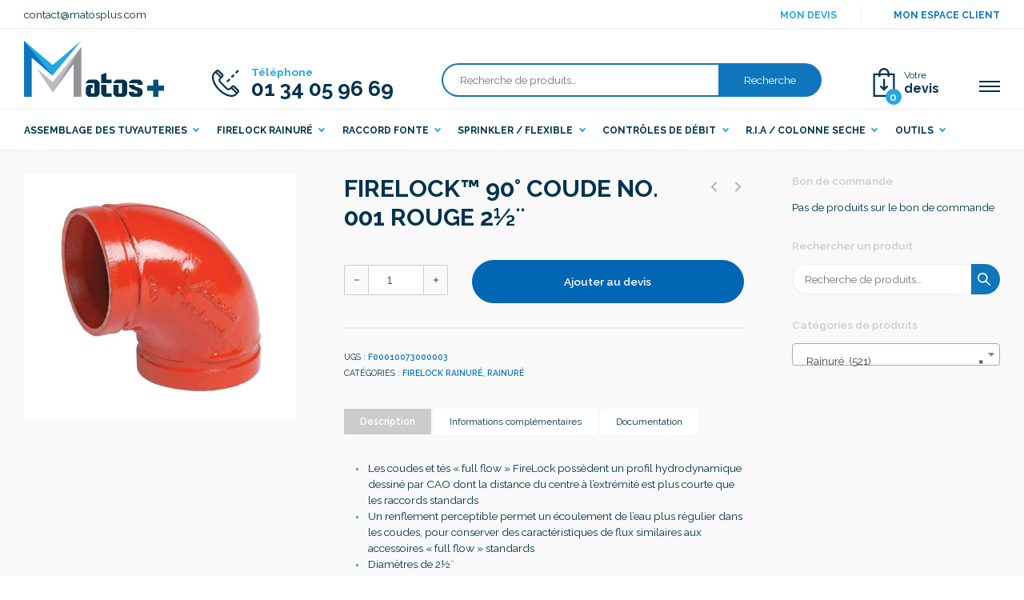

--- FILE ---
content_type: text/html; charset=UTF-8
request_url: https://www.matosplus.com/produit/firelock-90-coude-no-001-rouge-2%C2%BD%E2%94%82dn65/
body_size: 22650
content:
  
<!DOCTYPE html>

<html lang="fr-FR">
    <head>
        <meta charset="UTF-8">
        
        <title>FIRELOCK™ 90° COUDE NO. 001 ROUGE 2½¨ &#x2d; Matos+</title>
        
        <meta name="viewport" content="width=device-width, initial-scale=1, shrink-to-fit=no">
        <meta http-equiv="X-UA-Compatible" content="IE=edge, Chrome=1" />
        
        
        <link rel="stylesheet" href="https://www.matosplus.com/wp-content/themes/element/style.css">
        
        <link href="https://fonts.googleapis.com/css?family=Crimson+Pro:200,200i,300,300i,400,400i,500,500i,600,600i,700,700i,800,800i,900,900i|Raleway:ital,wght@0,100;0,200;0,300;0,400;0,500;0,600;0,700;0,800;0,900;1,100;1,200;1,300;1,400;1,500;1,600;1,700;1,800;1,900&display=swap" rel="stylesheet">
        
        	<style>img:is([sizes="auto" i], [sizes^="auto," i]) { contain-intrinsic-size: 3000px 1500px }</style>
	<meta name="robots" content="max-snippet:-1,max-image-preview:standard,max-video-preview:-1" />
<link rel="canonical" href="https://www.matosplus.com/produit/firelock-90-coude-no-001-rouge-2%c2%bd%e2%94%82dn65/" />
<meta property="og:type" content="product" />
<meta property="og:locale" content="fr_FR" />
<meta property="og:site_name" content="Matos+" />
<meta property="og:title" content="FIRELOCK™ 90° COUDE NO. 001 ROUGE 2½¨" />
<meta property="og:url" content="https://www.matosplus.com/produit/firelock-90-coude-no-001-rouge-2%c2%bd%e2%94%82dn65/" />
<meta property="og:image" content="https://www.matosplus.com/wp-content/uploads/2020/09/No-001-1.jpeg" />
<meta property="og:image:width" content="500" />
<meta property="og:image:height" content="450" />
<meta property="article:published_time" content="2020-09-25T08:55:30+00:00" />
<meta property="article:modified_time" content="2022-02-18T18:41:50+00:00" />
<meta name="twitter:card" content="summary_large_image" />
<meta name="twitter:title" content="FIRELOCK™ 90° COUDE NO. 001 ROUGE 2½¨" />
<meta name="twitter:image" content="https://www.matosplus.com/wp-content/uploads/2020/09/No-001-1.jpeg" />
<script type="application/ld+json">{"@context":"https://schema.org","@graph":[{"@type":"WebSite","@id":"https://www.matosplus.com/#/schema/WebSite","url":"https://www.matosplus.com/","name":"Matos+","description":"Le leader de la distribution de raccord rainure et de vanne","inLanguage":"fr-FR","potentialAction":{"@type":"SearchAction","target":{"@type":"EntryPoint","urlTemplate":"https://www.matosplus.com/search/{search_term_string}/"},"query-input":"required name=search_term_string"},"publisher":{"@type":"Organization","@id":"https://www.matosplus.com/#/schema/Organization","name":"Matos+","url":"https://www.matosplus.com/","logo":{"@type":"ImageObject","url":"https://www.matosplus.com/wp-content/uploads/2022/10/cropped-Verz-genutet-515x515-1.jpg","contentUrl":"https://www.matosplus.com/wp-content/uploads/2022/10/cropped-Verz-genutet-515x515-1.jpg","width":512,"height":512,"contentSize":"39792"}}},{"@type":"WebPage","@id":"https://www.matosplus.com/produit/firelock-90-coude-no-001-rouge-2%c2%bd%e2%94%82dn65/","url":"https://www.matosplus.com/produit/firelock-90-coude-no-001-rouge-2%c2%bd%e2%94%82dn65/","name":"FIRELOCK™ 90° COUDE NO. 001 ROUGE 2½¨ &#x2d; Matos+","inLanguage":"fr-FR","isPartOf":{"@id":"https://www.matosplus.com/#/schema/WebSite"},"breadcrumb":{"@type":"BreadcrumbList","@id":"https://www.matosplus.com/#/schema/BreadcrumbList","itemListElement":[{"@type":"ListItem","position":1,"item":"https://www.matosplus.com/","name":"Matos+"},{"@type":"ListItem","position":2,"item":"https://www.matosplus.com/boutique/","name":"Boutique"},{"@type":"ListItem","position":3,"name":"FIRELOCK™ 90° COUDE NO. 001 ROUGE 2½¨"}]},"potentialAction":{"@type":"ReadAction","target":"https://www.matosplus.com/produit/firelock-90-coude-no-001-rouge-2%c2%bd%e2%94%82dn65/"},"datePublished":"2020-09-25T08:55:30+00:00","dateModified":"2022-02-18T18:41:50+00:00"}]}</script>
<script type="text/javascript">
/* <![CDATA[ */
window._wpemojiSettings = {"baseUrl":"https:\/\/s.w.org\/images\/core\/emoji\/16.0.1\/72x72\/","ext":".png","svgUrl":"https:\/\/s.w.org\/images\/core\/emoji\/16.0.1\/svg\/","svgExt":".svg","source":{"concatemoji":"https:\/\/www.matosplus.com\/wp-includes\/js\/wp-emoji-release.min.js?ver=6.8.3"}};
/*! This file is auto-generated */
!function(s,n){var o,i,e;function c(e){try{var t={supportTests:e,timestamp:(new Date).valueOf()};sessionStorage.setItem(o,JSON.stringify(t))}catch(e){}}function p(e,t,n){e.clearRect(0,0,e.canvas.width,e.canvas.height),e.fillText(t,0,0);var t=new Uint32Array(e.getImageData(0,0,e.canvas.width,e.canvas.height).data),a=(e.clearRect(0,0,e.canvas.width,e.canvas.height),e.fillText(n,0,0),new Uint32Array(e.getImageData(0,0,e.canvas.width,e.canvas.height).data));return t.every(function(e,t){return e===a[t]})}function u(e,t){e.clearRect(0,0,e.canvas.width,e.canvas.height),e.fillText(t,0,0);for(var n=e.getImageData(16,16,1,1),a=0;a<n.data.length;a++)if(0!==n.data[a])return!1;return!0}function f(e,t,n,a){switch(t){case"flag":return n(e,"\ud83c\udff3\ufe0f\u200d\u26a7\ufe0f","\ud83c\udff3\ufe0f\u200b\u26a7\ufe0f")?!1:!n(e,"\ud83c\udde8\ud83c\uddf6","\ud83c\udde8\u200b\ud83c\uddf6")&&!n(e,"\ud83c\udff4\udb40\udc67\udb40\udc62\udb40\udc65\udb40\udc6e\udb40\udc67\udb40\udc7f","\ud83c\udff4\u200b\udb40\udc67\u200b\udb40\udc62\u200b\udb40\udc65\u200b\udb40\udc6e\u200b\udb40\udc67\u200b\udb40\udc7f");case"emoji":return!a(e,"\ud83e\udedf")}return!1}function g(e,t,n,a){var r="undefined"!=typeof WorkerGlobalScope&&self instanceof WorkerGlobalScope?new OffscreenCanvas(300,150):s.createElement("canvas"),o=r.getContext("2d",{willReadFrequently:!0}),i=(o.textBaseline="top",o.font="600 32px Arial",{});return e.forEach(function(e){i[e]=t(o,e,n,a)}),i}function t(e){var t=s.createElement("script");t.src=e,t.defer=!0,s.head.appendChild(t)}"undefined"!=typeof Promise&&(o="wpEmojiSettingsSupports",i=["flag","emoji"],n.supports={everything:!0,everythingExceptFlag:!0},e=new Promise(function(e){s.addEventListener("DOMContentLoaded",e,{once:!0})}),new Promise(function(t){var n=function(){try{var e=JSON.parse(sessionStorage.getItem(o));if("object"==typeof e&&"number"==typeof e.timestamp&&(new Date).valueOf()<e.timestamp+604800&&"object"==typeof e.supportTests)return e.supportTests}catch(e){}return null}();if(!n){if("undefined"!=typeof Worker&&"undefined"!=typeof OffscreenCanvas&&"undefined"!=typeof URL&&URL.createObjectURL&&"undefined"!=typeof Blob)try{var e="postMessage("+g.toString()+"("+[JSON.stringify(i),f.toString(),p.toString(),u.toString()].join(",")+"));",a=new Blob([e],{type:"text/javascript"}),r=new Worker(URL.createObjectURL(a),{name:"wpTestEmojiSupports"});return void(r.onmessage=function(e){c(n=e.data),r.terminate(),t(n)})}catch(e){}c(n=g(i,f,p,u))}t(n)}).then(function(e){for(var t in e)n.supports[t]=e[t],n.supports.everything=n.supports.everything&&n.supports[t],"flag"!==t&&(n.supports.everythingExceptFlag=n.supports.everythingExceptFlag&&n.supports[t]);n.supports.everythingExceptFlag=n.supports.everythingExceptFlag&&!n.supports.flag,n.DOMReady=!1,n.readyCallback=function(){n.DOMReady=!0}}).then(function(){return e}).then(function(){var e;n.supports.everything||(n.readyCallback(),(e=n.source||{}).concatemoji?t(e.concatemoji):e.wpemoji&&e.twemoji&&(t(e.twemoji),t(e.wpemoji)))}))}((window,document),window._wpemojiSettings);
/* ]]> */
</script>
<style id='wp-emoji-styles-inline-css' type='text/css'>

	img.wp-smiley, img.emoji {
		display: inline !important;
		border: none !important;
		box-shadow: none !important;
		height: 1em !important;
		width: 1em !important;
		margin: 0 0.07em !important;
		vertical-align: -0.1em !important;
		background: none !important;
		padding: 0 !important;
	}
</style>
<link rel='stylesheet' id='wp-block-library-css' href='https://www.matosplus.com/wp-includes/css/dist/block-library/style.min.css?ver=6.8.3' type='text/css' media='all' />
<style id='classic-theme-styles-inline-css' type='text/css'>
/*! This file is auto-generated */
.wp-block-button__link{color:#fff;background-color:#32373c;border-radius:9999px;box-shadow:none;text-decoration:none;padding:calc(.667em + 2px) calc(1.333em + 2px);font-size:1.125em}.wp-block-file__button{background:#32373c;color:#fff;text-decoration:none}
</style>
<style id='global-styles-inline-css' type='text/css'>
:root{--wp--preset--aspect-ratio--square: 1;--wp--preset--aspect-ratio--4-3: 4/3;--wp--preset--aspect-ratio--3-4: 3/4;--wp--preset--aspect-ratio--3-2: 3/2;--wp--preset--aspect-ratio--2-3: 2/3;--wp--preset--aspect-ratio--16-9: 16/9;--wp--preset--aspect-ratio--9-16: 9/16;--wp--preset--color--black: #000000;--wp--preset--color--cyan-bluish-gray: #abb8c3;--wp--preset--color--white: #ffffff;--wp--preset--color--pale-pink: #f78da7;--wp--preset--color--vivid-red: #cf2e2e;--wp--preset--color--luminous-vivid-orange: #ff6900;--wp--preset--color--luminous-vivid-amber: #fcb900;--wp--preset--color--light-green-cyan: #7bdcb5;--wp--preset--color--vivid-green-cyan: #00d084;--wp--preset--color--pale-cyan-blue: #8ed1fc;--wp--preset--color--vivid-cyan-blue: #0693e3;--wp--preset--color--vivid-purple: #9b51e0;--wp--preset--gradient--vivid-cyan-blue-to-vivid-purple: linear-gradient(135deg,rgba(6,147,227,1) 0%,rgb(155,81,224) 100%);--wp--preset--gradient--light-green-cyan-to-vivid-green-cyan: linear-gradient(135deg,rgb(122,220,180) 0%,rgb(0,208,130) 100%);--wp--preset--gradient--luminous-vivid-amber-to-luminous-vivid-orange: linear-gradient(135deg,rgba(252,185,0,1) 0%,rgba(255,105,0,1) 100%);--wp--preset--gradient--luminous-vivid-orange-to-vivid-red: linear-gradient(135deg,rgba(255,105,0,1) 0%,rgb(207,46,46) 100%);--wp--preset--gradient--very-light-gray-to-cyan-bluish-gray: linear-gradient(135deg,rgb(238,238,238) 0%,rgb(169,184,195) 100%);--wp--preset--gradient--cool-to-warm-spectrum: linear-gradient(135deg,rgb(74,234,220) 0%,rgb(151,120,209) 20%,rgb(207,42,186) 40%,rgb(238,44,130) 60%,rgb(251,105,98) 80%,rgb(254,248,76) 100%);--wp--preset--gradient--blush-light-purple: linear-gradient(135deg,rgb(255,206,236) 0%,rgb(152,150,240) 100%);--wp--preset--gradient--blush-bordeaux: linear-gradient(135deg,rgb(254,205,165) 0%,rgb(254,45,45) 50%,rgb(107,0,62) 100%);--wp--preset--gradient--luminous-dusk: linear-gradient(135deg,rgb(255,203,112) 0%,rgb(199,81,192) 50%,rgb(65,88,208) 100%);--wp--preset--gradient--pale-ocean: linear-gradient(135deg,rgb(255,245,203) 0%,rgb(182,227,212) 50%,rgb(51,167,181) 100%);--wp--preset--gradient--electric-grass: linear-gradient(135deg,rgb(202,248,128) 0%,rgb(113,206,126) 100%);--wp--preset--gradient--midnight: linear-gradient(135deg,rgb(2,3,129) 0%,rgb(40,116,252) 100%);--wp--preset--font-size--small: 13px;--wp--preset--font-size--medium: 20px;--wp--preset--font-size--large: 36px;--wp--preset--font-size--x-large: 42px;--wp--preset--spacing--20: 0.44rem;--wp--preset--spacing--30: 0.67rem;--wp--preset--spacing--40: 1rem;--wp--preset--spacing--50: 1.5rem;--wp--preset--spacing--60: 2.25rem;--wp--preset--spacing--70: 3.38rem;--wp--preset--spacing--80: 5.06rem;--wp--preset--shadow--natural: 6px 6px 9px rgba(0, 0, 0, 0.2);--wp--preset--shadow--deep: 12px 12px 50px rgba(0, 0, 0, 0.4);--wp--preset--shadow--sharp: 6px 6px 0px rgba(0, 0, 0, 0.2);--wp--preset--shadow--outlined: 6px 6px 0px -3px rgba(255, 255, 255, 1), 6px 6px rgba(0, 0, 0, 1);--wp--preset--shadow--crisp: 6px 6px 0px rgba(0, 0, 0, 1);}:where(.is-layout-flex){gap: 0.5em;}:where(.is-layout-grid){gap: 0.5em;}body .is-layout-flex{display: flex;}.is-layout-flex{flex-wrap: wrap;align-items: center;}.is-layout-flex > :is(*, div){margin: 0;}body .is-layout-grid{display: grid;}.is-layout-grid > :is(*, div){margin: 0;}:where(.wp-block-columns.is-layout-flex){gap: 2em;}:where(.wp-block-columns.is-layout-grid){gap: 2em;}:where(.wp-block-post-template.is-layout-flex){gap: 1.25em;}:where(.wp-block-post-template.is-layout-grid){gap: 1.25em;}.has-black-color{color: var(--wp--preset--color--black) !important;}.has-cyan-bluish-gray-color{color: var(--wp--preset--color--cyan-bluish-gray) !important;}.has-white-color{color: var(--wp--preset--color--white) !important;}.has-pale-pink-color{color: var(--wp--preset--color--pale-pink) !important;}.has-vivid-red-color{color: var(--wp--preset--color--vivid-red) !important;}.has-luminous-vivid-orange-color{color: var(--wp--preset--color--luminous-vivid-orange) !important;}.has-luminous-vivid-amber-color{color: var(--wp--preset--color--luminous-vivid-amber) !important;}.has-light-green-cyan-color{color: var(--wp--preset--color--light-green-cyan) !important;}.has-vivid-green-cyan-color{color: var(--wp--preset--color--vivid-green-cyan) !important;}.has-pale-cyan-blue-color{color: var(--wp--preset--color--pale-cyan-blue) !important;}.has-vivid-cyan-blue-color{color: var(--wp--preset--color--vivid-cyan-blue) !important;}.has-vivid-purple-color{color: var(--wp--preset--color--vivid-purple) !important;}.has-black-background-color{background-color: var(--wp--preset--color--black) !important;}.has-cyan-bluish-gray-background-color{background-color: var(--wp--preset--color--cyan-bluish-gray) !important;}.has-white-background-color{background-color: var(--wp--preset--color--white) !important;}.has-pale-pink-background-color{background-color: var(--wp--preset--color--pale-pink) !important;}.has-vivid-red-background-color{background-color: var(--wp--preset--color--vivid-red) !important;}.has-luminous-vivid-orange-background-color{background-color: var(--wp--preset--color--luminous-vivid-orange) !important;}.has-luminous-vivid-amber-background-color{background-color: var(--wp--preset--color--luminous-vivid-amber) !important;}.has-light-green-cyan-background-color{background-color: var(--wp--preset--color--light-green-cyan) !important;}.has-vivid-green-cyan-background-color{background-color: var(--wp--preset--color--vivid-green-cyan) !important;}.has-pale-cyan-blue-background-color{background-color: var(--wp--preset--color--pale-cyan-blue) !important;}.has-vivid-cyan-blue-background-color{background-color: var(--wp--preset--color--vivid-cyan-blue) !important;}.has-vivid-purple-background-color{background-color: var(--wp--preset--color--vivid-purple) !important;}.has-black-border-color{border-color: var(--wp--preset--color--black) !important;}.has-cyan-bluish-gray-border-color{border-color: var(--wp--preset--color--cyan-bluish-gray) !important;}.has-white-border-color{border-color: var(--wp--preset--color--white) !important;}.has-pale-pink-border-color{border-color: var(--wp--preset--color--pale-pink) !important;}.has-vivid-red-border-color{border-color: var(--wp--preset--color--vivid-red) !important;}.has-luminous-vivid-orange-border-color{border-color: var(--wp--preset--color--luminous-vivid-orange) !important;}.has-luminous-vivid-amber-border-color{border-color: var(--wp--preset--color--luminous-vivid-amber) !important;}.has-light-green-cyan-border-color{border-color: var(--wp--preset--color--light-green-cyan) !important;}.has-vivid-green-cyan-border-color{border-color: var(--wp--preset--color--vivid-green-cyan) !important;}.has-pale-cyan-blue-border-color{border-color: var(--wp--preset--color--pale-cyan-blue) !important;}.has-vivid-cyan-blue-border-color{border-color: var(--wp--preset--color--vivid-cyan-blue) !important;}.has-vivid-purple-border-color{border-color: var(--wp--preset--color--vivid-purple) !important;}.has-vivid-cyan-blue-to-vivid-purple-gradient-background{background: var(--wp--preset--gradient--vivid-cyan-blue-to-vivid-purple) !important;}.has-light-green-cyan-to-vivid-green-cyan-gradient-background{background: var(--wp--preset--gradient--light-green-cyan-to-vivid-green-cyan) !important;}.has-luminous-vivid-amber-to-luminous-vivid-orange-gradient-background{background: var(--wp--preset--gradient--luminous-vivid-amber-to-luminous-vivid-orange) !important;}.has-luminous-vivid-orange-to-vivid-red-gradient-background{background: var(--wp--preset--gradient--luminous-vivid-orange-to-vivid-red) !important;}.has-very-light-gray-to-cyan-bluish-gray-gradient-background{background: var(--wp--preset--gradient--very-light-gray-to-cyan-bluish-gray) !important;}.has-cool-to-warm-spectrum-gradient-background{background: var(--wp--preset--gradient--cool-to-warm-spectrum) !important;}.has-blush-light-purple-gradient-background{background: var(--wp--preset--gradient--blush-light-purple) !important;}.has-blush-bordeaux-gradient-background{background: var(--wp--preset--gradient--blush-bordeaux) !important;}.has-luminous-dusk-gradient-background{background: var(--wp--preset--gradient--luminous-dusk) !important;}.has-pale-ocean-gradient-background{background: var(--wp--preset--gradient--pale-ocean) !important;}.has-electric-grass-gradient-background{background: var(--wp--preset--gradient--electric-grass) !important;}.has-midnight-gradient-background{background: var(--wp--preset--gradient--midnight) !important;}.has-small-font-size{font-size: var(--wp--preset--font-size--small) !important;}.has-medium-font-size{font-size: var(--wp--preset--font-size--medium) !important;}.has-large-font-size{font-size: var(--wp--preset--font-size--large) !important;}.has-x-large-font-size{font-size: var(--wp--preset--font-size--x-large) !important;}
:where(.wp-block-post-template.is-layout-flex){gap: 1.25em;}:where(.wp-block-post-template.is-layout-grid){gap: 1.25em;}
:where(.wp-block-columns.is-layout-flex){gap: 2em;}:where(.wp-block-columns.is-layout-grid){gap: 2em;}
:root :where(.wp-block-pullquote){font-size: 1.5em;line-height: 1.6;}
</style>
<link rel='stylesheet' id='contact-form-7-css' href='https://www.matosplus.com/wp-content/plugins/contact-form-7/includes/css/styles.css?ver=6.1.3' type='text/css' media='all' />
<link rel='stylesheet' id='woocommerce-layout-css' href='https://www.matosplus.com/wp-content/plugins/woocommerce/assets/css/woocommerce-layout.css?ver=10.3.5' type='text/css' media='all' />
<link rel='stylesheet' id='woocommerce-smallscreen-css' href='https://www.matosplus.com/wp-content/plugins/woocommerce/assets/css/woocommerce-smallscreen.css?ver=10.3.5' type='text/css' media='only screen and (max-width: 768px)' />
<link rel='stylesheet' id='woocommerce-general-css' href='https://www.matosplus.com/wp-content/plugins/woocommerce/assets/css/woocommerce.css?ver=10.3.5' type='text/css' media='all' />
<style id='woocommerce-inline-inline-css' type='text/css'>
.woocommerce form .form-row .required { visibility: visible; }
</style>
<link rel='stylesheet' id='yith_wcbm_badge_style-css' href='https://www.matosplus.com/wp-content/plugins/yith-woocommerce-badge-management-premium/assets/css/frontend.css?ver=3.21.0' type='text/css' media='all' />
<style id='yith_wcbm_badge_style-inline-css' type='text/css'>
.yith-wcbm-badge.yith-wcbm-badge-css.yith-wcbm-badge-231 {
				top: -4px; right: -4px; bottom: auto; left: auto;
				opacity: 100%;
				
				margin: 0px 0px 0px 0px;
				padding: 0px 1px 2px 3px;
				
			}.yith-wcbm-badge.yith-wcbm-badge-css.yith-wcbm-badge-234 {
				top: -4px; right: -4px; bottom: auto; left: auto;
				opacity: 100%;
				
				margin: 0px 0px 0px 0px;
				padding: 0px 1px 2px 3px;
				
			}.yith-wcbm-badge.yith-wcbm-badge-css.yith-wcbm-badge-232 {
				top: -4px; right: -4px; bottom: auto; left: auto;
				opacity: 100%;
				
				margin: 0px 0px 0px 0px;
				padding: 0px 1px 2px 3px;
				
			}
</style>
<link rel='stylesheet' id='yith-gfont-open-sans-css' href='https://www.matosplus.com/wp-content/plugins/yith-woocommerce-badge-management-premium/assets/fonts/open-sans/style.css?ver=3.21.0' type='text/css' media='all' />
<link rel='stylesheet' id='ywctm-frontend-css' href='https://www.matosplus.com/wp-content/plugins/yith-woocommerce-catalog-mode-premium/assets/css/frontend.min.css?ver=2.50.0' type='text/css' media='all' />
<style id='ywctm-frontend-inline-css' type='text/css'>
form.cart button.single_add_to_cart_button, .ppc-button-wrapper, .wc-ppcp-paylater-msg__container, table.variations, form.variations_form, .single_variation_wrap .variations_button, .widget.woocommerce.widget_shopping_cart, .woocommerce-variation-price, .ppc-button-wrapper, .wc-ppcp-paylater-msg__container{display: none !important}
</style>
<link rel='stylesheet' id='ywctm-button-label-css' href='https://www.matosplus.com/wp-content/plugins/yith-woocommerce-catalog-mode-premium/assets/css/button-label.min.css?ver=2.50.0' type='text/css' media='all' />
<style id='ywctm-button-label-inline-css' type='text/css'>
.ywctm-button-2591 .ywctm-custom-button {color:#4b4b4b;background-color:#f9f5f2;border-style:solid;border-color:#e3bdaf;border-radius:5px 5px 5px 5px;border-width:1px 1px 1px 1px;margin:0 0 0 0;padding:20px 20px 30px 20px;max-width:max-content;}.ywctm-button-2591 .ywctm-custom-button:hover {color:#4b4b4b;background-color:#f9f5f2;border-color:#e3bdaf;}.ywctm-button-2590 .ywctm-custom-button {color:#247390;background-color:#ffffff;border-style:solid;border-color:#247390;border-radius:50px 50px 50px 50px;border-width:1px 1px 1px 1px;margin:0 0 0 0;padding:5px 10px 5px 10px;max-width:150px;}.ywctm-button-2590 .ywctm-custom-button:hover {color:#ffffff;background-color:#247390;border-color:#247390;}.ywctm-button-2589 .ywctm-custom-button {color:#ffffff;background-color:#36809a;border-style:solid;border-color:#36809a;border-radius:50px 50px 50px 50px;border-width:1px 1px 1px 1px;margin:0 0 0 0;padding:5px 10px 5px 10px;max-width:200px;}.ywctm-button-2589 .ywctm-custom-button:hover {color:#ffffff;background-color:#215d72;border-color:#215d72;}.ywctm-button-2588 .ywctm-custom-button {color:#ffffff;background-color:#e09004;border-style:solid;border-color:#e09004;border-radius:50px 50px 50px 50px;border-width:1px 1px 1px 1px;margin:0 0 0 0;padding:5px 10px 5px 10px;max-width:200px;}.ywctm-button-2588 .ywctm-custom-button:hover {color:#ffffff;background-color:#b97600;border-color:#b97600;}.ywctm-button-1056 .ywctm-custom-button {color:#000000;background-color:rgba(255,255,255,0);border-style:solid;border-color:rgba(255,255,255,0);border-radius:0 0 0 0;border-width:1px 1px 1px 1px;margin:0 0 0 0;padding:0 0 0 0;max-width:max-content;}.ywctm-button-1056 .ywctm-custom-button:hover {color:#000000;background-color:rgba(255,255,255,0);border-color:rgba(255,255,255,0);}
</style>
<link rel='stylesheet' id='brands-styles-css' href='https://www.matosplus.com/wp-content/plugins/woocommerce/assets/css/brands.css?ver=10.3.5' type='text/css' media='all' />
<link rel='stylesheet' id='element_style_root-css' href='https://www.matosplus.com/wp-content/themes/element/asset/css/root.css?ver=6.8.3' type='text/css' media='all' />
<link rel='stylesheet' id='element_style_bootstrap-css' href='https://www.matosplus.com/wp-content/themes/element/asset/css/bootstrap.css?ver=6.8.3' type='text/css' media='all' />
<link rel='stylesheet' id='element_style_animate-css' href='https://www.matosplus.com/wp-content/themes/element/asset/css/plugin/plugin.animate.css?ver=6.8.3' type='text/css' media='all' />
<link rel='stylesheet' id='element_style_aos-css' href='https://www.matosplus.com/wp-content/themes/element/asset/css/plugin/plugin.aos.css?ver=6.8.3' type='text/css' media='all' />
<link rel='stylesheet' id='element_style_owl-css' href='https://www.matosplus.com/wp-content/themes/element/asset/css/plugin/plugin.owlcarousel.css?ver=6.8.3' type='text/css' media='all' />
<link rel='stylesheet' id='element_style_woo-css' href='https://www.matosplus.com/wp-content/themes/element/asset/css/woocommerce.css?ver=6.8.3' type='text/css' media='all' />
<link rel='stylesheet' id='element_style_style-css' href='https://www.matosplus.com/wp-content/themes/element/asset/css/style.css?ver=6.8.3' type='text/css' media='all' />
<link rel='stylesheet' id='element_style_custom-css' href='https://www.matosplus.com/wp-content/themes/element/asset/css/custom.css?ver=6.8.3' type='text/css' media='all' />
<link rel='stylesheet' id='yith_ywraq_frontend-css' href='https://www.matosplus.com/wp-content/plugins/yith-woocommerce-request-a-quote-premium/assets/css/ywraq-frontend.css?ver=4.38.0' type='text/css' media='all' />
<style id='yith_ywraq_frontend-inline-css' type='text/css'>
:root {
		--ywraq_layout_button_bg_color: #0066b4;
		--ywraq_layout_button_bg_color_hover: #044a80;
		--ywraq_layout_button_border_color: #0066b4;
		--ywraq_layout_button_border_color_hover: #044a80;
		--ywraq_layout_button_color: #fff;
		--ywraq_layout_button_color_hover: #fff;
		
		--ywraq_checkout_button_bg_color: #0066b4;
		--ywraq_checkout_button_bg_color_hover: #044a80;
		--ywraq_checkout_button_border_color: #0066b4;
		--ywraq_checkout_button_border_color_hover: #044a80;
		--ywraq_checkout_button_color: #ffffff;
		--ywraq_checkout_button_color_hover: #ffffff;
		
		--ywraq_accept_button_bg_color: #0066b4;
		--ywraq_accept_button_bg_color_hover: #044a80;
		--ywraq_accept_button_border_color: #0066b4;
		--ywraq_accept_button_border_color_hover: #044a80;
		--ywraq_accept_button_color: #ffffff;
		--ywraq_accept_button_color_hover: #ffffff;
		
		--ywraq_reject_button_bg_color: transparent;
		--ywraq_reject_button_bg_color_hover: #CC2B2B;
		--ywraq_reject_button_border_color: #CC2B2B;
		--ywraq_reject_button_border_color_hover: #CC2B2B;
		--ywraq_reject_button_color: #CC2B2B;
		--ywraq_reject_button_color_hover: #ffffff;
		}		
.woocommerce.single-product button.single_add_to_cart_button.button {margin-right: 5px;}
	.woocommerce.single-product .product .yith-ywraq-add-to-quote {display: inline-block; vertical-align: middle;margin-top: 5px;}
	
</style>
<link rel='stylesheet' id='videojs-css' href='https://www.matosplus.com/wp-content/plugins/yith-woocommerce-featured-audio-video-content-premium/assets/css/videojs/video-js.min.css?ver=1.52.0' type='text/css' media='all' />
<link rel='stylesheet' id='venobox_style-css' href='https://www.matosplus.com/wp-content/plugins/yith-woocommerce-featured-audio-video-content-premium/assets//css/venobox.css?ver=1' type='text/css' media='all' />
<link rel='stylesheet' id='ywcfav_style-css' href='https://www.matosplus.com/wp-content/plugins/yith-woocommerce-featured-audio-video-content-premium/assets/css/ywcfav_frontend.css?ver=1.52.0' type='text/css' media='all' />
<link rel='stylesheet' id='ywcfav_owl_carousel_style-css' href='https://www.matosplus.com/wp-content/plugins/yith-woocommerce-featured-audio-video-content-premium/assets//css/owl-carousel/owl.carousel.css?ver=1.52.0' type='text/css' media='all' />
<script type="text/javascript" src="https://www.matosplus.com/wp-includes/js/jquery/jquery.min.js?ver=3.7.1" id="jquery-core-js"></script>
<script type="text/javascript" src="https://www.matosplus.com/wp-includes/js/jquery/jquery-migrate.min.js?ver=3.4.1" id="jquery-migrate-js"></script>
<script type="text/javascript" src="https://www.matosplus.com/wp-content/plugins/woocommerce/assets/js/jquery-blockui/jquery.blockUI.min.js?ver=2.7.0-wc.10.3.5" id="wc-jquery-blockui-js" defer="defer" data-wp-strategy="defer"></script>
<script type="text/javascript" id="wc-add-to-cart-js-extra">
/* <![CDATA[ */
var wc_add_to_cart_params = {"ajax_url":"\/wp-admin\/admin-ajax.php","wc_ajax_url":"\/?wc-ajax=%%endpoint%%","i18n_view_cart":"Voir le panier","cart_url":"https:\/\/www.matosplus.com\/panier\/","is_cart":"","cart_redirect_after_add":"no"};
/* ]]> */
</script>
<script type="text/javascript" src="https://www.matosplus.com/wp-content/plugins/woocommerce/assets/js/frontend/add-to-cart.min.js?ver=10.3.5" id="wc-add-to-cart-js" defer="defer" data-wp-strategy="defer"></script>
<script type="text/javascript" src="https://www.matosplus.com/wp-content/plugins/woocommerce/assets/js/flexslider/jquery.flexslider.min.js?ver=2.7.2-wc.10.3.5" id="wc-flexslider-js" defer="defer" data-wp-strategy="defer"></script>
<script type="text/javascript" id="wc-single-product-js-extra">
/* <![CDATA[ */
var wc_single_product_params = {"i18n_required_rating_text":"Veuillez s\u00e9lectionner une note","i18n_rating_options":["1\u00a0\u00e9toile sur 5","2\u00a0\u00e9toiles sur 5","3\u00a0\u00e9toiles sur 5","4\u00a0\u00e9toiles sur 5","5\u00a0\u00e9toiles sur 5"],"i18n_product_gallery_trigger_text":"Voir la galerie d\u2019images en plein \u00e9cran","review_rating_required":"yes","flexslider":{"rtl":false,"animation":"slide","smoothHeight":true,"directionNav":false,"controlNav":"thumbnails","slideshow":false,"animationSpeed":500,"animationLoop":false,"allowOneSlide":false},"zoom_enabled":"","zoom_options":[],"photoswipe_enabled":"","photoswipe_options":{"shareEl":false,"closeOnScroll":false,"history":false,"hideAnimationDuration":0,"showAnimationDuration":0},"flexslider_enabled":"1"};
/* ]]> */
</script>
<script type="text/javascript" src="https://www.matosplus.com/wp-content/plugins/woocommerce/assets/js/frontend/single-product.min.js?ver=10.3.5" id="wc-single-product-js" defer="defer" data-wp-strategy="defer"></script>
<script type="text/javascript" src="https://www.matosplus.com/wp-content/plugins/woocommerce/assets/js/js-cookie/js.cookie.min.js?ver=2.1.4-wc.10.3.5" id="wc-js-cookie-js" defer="defer" data-wp-strategy="defer"></script>
<script type="text/javascript" id="woocommerce-js-extra">
/* <![CDATA[ */
var woocommerce_params = {"ajax_url":"\/wp-admin\/admin-ajax.php","wc_ajax_url":"\/?wc-ajax=%%endpoint%%","i18n_password_show":"Afficher le mot de passe","i18n_password_hide":"Masquer le mot de passe"};
/* ]]> */
</script>
<script type="text/javascript" src="https://www.matosplus.com/wp-content/plugins/woocommerce/assets/js/frontend/woocommerce.min.js?ver=10.3.5" id="woocommerce-js" defer="defer" data-wp-strategy="defer"></script>
<script type="text/javascript" src="https://www.matosplus.com/wp-content/plugins/yith-woocommerce-catalog-mode-premium/assets/js/button-label-frontend.min.js?ver=2.50.0" id="ywctm-button-label-js"></script>
<link rel="https://api.w.org/" href="https://www.matosplus.com/wp-json/" /><link rel="alternate" title="JSON" type="application/json" href="https://www.matosplus.com/wp-json/wp/v2/product/411" /><link rel="EditURI" type="application/rsd+xml" title="RSD" href="https://www.matosplus.com/xmlrpc.php?rsd" />
<link rel="alternate" title="oEmbed (JSON)" type="application/json+oembed" href="https://www.matosplus.com/wp-json/oembed/1.0/embed?url=https%3A%2F%2Fwww.matosplus.com%2Fproduit%2Ffirelock-90-coude-no-001-rouge-2%25c2%25bd%25e2%2594%2582dn65%2F" />
<link rel="alternate" title="oEmbed (XML)" type="text/xml+oembed" href="https://www.matosplus.com/wp-json/oembed/1.0/embed?url=https%3A%2F%2Fwww.matosplus.com%2Fproduit%2Ffirelock-90-coude-no-001-rouge-2%25c2%25bd%25e2%2594%2582dn65%2F&#038;format=xml" />
	<noscript><style>.woocommerce-product-gallery{ opacity: 1 !important; }</style></noscript>
	<link rel="icon" href="https://www.matosplus.com/wp-content/uploads/2022/10/cropped-Verz-genutet-515x515-1-32x32.jpg" sizes="32x32" />
<link rel="icon" href="https://www.matosplus.com/wp-content/uploads/2022/10/cropped-Verz-genutet-515x515-1-192x192.jpg" sizes="192x192" />
<link rel="apple-touch-icon" href="https://www.matosplus.com/wp-content/uploads/2022/10/cropped-Verz-genutet-515x515-1-180x180.jpg" />
<meta name="msapplication-TileImage" content="https://www.matosplus.com/wp-content/uploads/2022/10/cropped-Verz-genutet-515x515-1-270x270.jpg" />
        
    </head>

    <body class="wp-singular product-template-default single single-product postid-411 wp-theme-element theme-element woocommerce woocommerce-page woocommerce-no-js yith-wcbm-theme-element">
    <nav>
    <div class="nav-header border-bottom">
        <div class="container py-1">
            <div class="row align-items-center justify-content-between">
                <div class="col baseline d-none d-md-flex">contact@matosplus.com</div>
                <div class="col col-md-auto quote">
                    <a href="https://www.matosplus.com/?p=171">Mon devis</a>
                </div>
                <div class="col-auto account text-right">
                    <ul id="menu-account" class="menu"><li id="menu-item-13" class="menu-item menu-item-type-post_type menu-item-object-page menu-item-13"><a href="https://www.matosplus.com/mon-compte/"><span class="menu-title">Mon espace client</span></a></li>
</ul>  
                </div>
            </div>
        </div>
    </div>
    <div class="nav-general border-bottom">
        <div class="container py-2">
            <div class="row align-items-end justify-content-between">
                <a href="https://www.matosplus.com" class="logo col-auto mb-2 mb-lg-0 order-1">
                    <img src="https://www.matosplus.com/wp-content/themes/element/asset/img/img-nav-logo.svg">
                </a>
                <div class="contact col-auto d-none d-md-flex align-items-md-end mb-2 mb-lg-0 order-md-2">
                    <div class="icon mr-2">
                        <?xml version="1.0" encoding="UTF-8"?>
                        <svg enable-background="new 0 0 31.4 31.4" version="1.1" viewBox="0 0 31.4 31.4" xml:space="preserve" xmlns="http://www.w3.org/2000/svg">
                            <path d="m30.7 23.3-4.6-4.6c-0.9-0.8-2.4-0.8-3.2 0 0 0-0.1 0-0.1 0.1l-2.5 2.5c-0.7 0.7-1.9 0.7-2.6 0l-7.6-7.6c-0.7-0.7-0.7-1.9 0-2.6l2.5-2.5s0-0.1 0.1-0.1c0.4-0.4 0.6-1 0.6-1.6s-0.2-1.2-0.6-1.6l-4.6-4.6c-0.9-0.9-2.5-0.9-3.4 0l-3 3c-1.7 1.7-2.1 4.8-1.3 8.4 0.7 2.8 2.4 7.1 7.1 11.8l0.5-0.5-0.5 0.5c5.5 5.4 11.1 7.5 15.1 7.5 2.2 0 4-0.6 5.1-1.7l3-3c0.5-0.5 0.7-1.1 0.7-1.7s-0.2-1.3-0.7-1.7zm-24-21.2 4.5 4.5c0.2 0.2 0.2 0.4 0 0.6l-0.6 0.6-5.1-5.1 0.6-0.6c0.2-0.2 0.5-0.2 0.6 0zm13.1 26.9c-3.6-0.9-7.4-3.2-10.9-6.6-3.3-3.4-5.7-7.2-6.5-10.8-0.7-2.9-0.4-5.3 0.7-6.5l1-1 5.1 5.1-0.5 0.5c-1.5 1.5-1.5 3.9 0 5.4l7.6 7.6c0.7 0.7 1.7 1.1 2.7 1.1s2-0.4 2.7-1.1l0.5-0.5 5.1 5.1-1 1c-1.2 1.1-3.6 1.4-6.5 0.7zm8.9-3.1-5.1-5.1 0.6-0.6c0.2-0.2 0.4-0.2 0.6 0l4.5 4.5c0.2 0.2 0.2 0.4 0 0.6l-0.6 0.6zm-10.6-11.2-1.4-1.4 3-3 1.4 1.4-3 3zm5-5-1.4-1.4 3-3 1.4 1.4-3 3zm5-5-1.4-1.4 3-3 1.4 1.4-3 3z"/>
                        </svg>
                    </div>
                    <div class="info">
                        <div>Téléphone</div>
                        <div class="tel">01 34 05 96 69</div>
                    </div>
                </div>
                <div class="search col order-5 order-lg-3">
                    <form role="search" method="get" class="woocommerce-product-search" action="https://www.matosplus.com/">
	<label class="screen-reader-text" for="woocommerce-product-search-field-0">Recherche pour :</label>
	<input type="search" id="woocommerce-product-search-field-0" class="search-field" placeholder="Recherche de produits…" value="" name="s" />
	<button type="submit" value="Recherche" class="">Recherche</button>
	<input type="hidden" name="post_type" value="product" />
</form>
                </div>
                <div class="col-auto pl-2 pl-md-3 order-md-3 order-lg-4 mb-2 mb-lg-0">
                    <a class="cart d-none d-md-flex align-items-lg-end" href="https://www.matosplus.com/?p=171">
                        <div class="icon mr-1">
                            <?xml version="1.0" encoding="UTF-8"?>
                            <svg enable-background="new 0 0 24 32" version="1.1" viewBox="0 0 24 32" xml:space="preserve" xmlns="http://www.w3.org/2000/svg">
                                <path d="M18,6c0-3.3-2.7-6-6-6S6,2.7,6,6H0v26h24V6H18z M12,2c2.2,0,4,1.8,4,4H8C8,3.8,9.8,2,12,2z M22,30H2V8h4v2h2V8h8v2h2V8h4V30  z M15.3,19.3l1.4,1.4L12,25.4l-4.7-4.7l1.4-1.4l2.3,2.3V12h2v9.6L15.3,19.3z"/>
                            </svg>
                            <div class="ywraq_number_items" data-show_url="no" data-item_name="" data-item_plural_name="">0 <span></span></div>    <!--                        <span class="counter">0</span>-->
                        </div>
                        <div class="info">
                            <div>Votre</div>
                            <div><b>devis</b></div>
                        </div>
                    </a>
                    
                </div>
                
                <div class="nav-burger order-2 order-md-4 mb-2 mb-lg-0 mr-3">
                    <div class="burger"><span></span><span></span><span></span></div>
                </div>
            </div>
        </div>
    </div>
    <div class="nav-menu nav-sticky d-none d-lg-block">
        <div class="container py-2">
            <ul id="menu-primary-responsive" class="menu"><li id="menu-item-18" class="menu-item menu-item-type-taxonomy menu-item-object-product_cat menu-item-has-children menu-item-18"><a href="https://www.matosplus.com/categorie-produit/assemblage-des-tuyauteries/"><span class="menu-title">Assemblage des tuyauteries</span></a>
<ul class="sub-menu">
	<li id="menu-item-48" class="menu-item menu-item-type-taxonomy menu-item-object-product_cat menu-item-48"><a href="https://www.matosplus.com/categorie-produit/assemblage-des-tuyauteries/colliers/raccord-rigide/"><span class="menu-title">Raccord Rigide</span></a></li>
	<li id="menu-item-49" class="menu-item menu-item-type-taxonomy menu-item-object-product_cat menu-item-49"><a href="https://www.matosplus.com/categorie-produit/assemblage-des-tuyauteries/colliers/raccord-flexible/"><span class="menu-title">Raccord flexible</span></a></li>
	<li id="menu-item-62" class="menu-item menu-item-type-taxonomy menu-item-object-product_cat menu-item-62"><a href="https://www.matosplus.com/categorie-produit/assemblage-des-tuyauteries/mechanical-t/"><span class="menu-title">mechanical-t</span></a></li>
	<li id="menu-item-54" class="menu-item menu-item-type-taxonomy menu-item-object-product_cat menu-item-54"><a href="https://www.matosplus.com/categorie-produit/firelock-rainure/rainure/adaptateurs-de-bride/"><span class="menu-title">Adaptateurs de bride</span></a></li>
</ul>
</li>
<li id="menu-item-65" class="menu-item menu-item-type-taxonomy menu-item-object-product_cat current-product-ancestor current-menu-parent current-product-parent menu-item-has-children menu-item-65"><a href="https://www.matosplus.com/categorie-produit/firelock-rainure/"><span class="menu-title">Firelock rainuré</span></a>
<ul class="sub-menu">
	<li id="menu-item-57" class="menu-item menu-item-type-taxonomy menu-item-object-product_cat current-product-ancestor current-menu-parent current-product-parent menu-item-57"><a href="https://www.matosplus.com/categorie-produit/firelock-rainure/rainure/"><span class="menu-title">Rainuré</span></a></li>
	<li id="menu-item-51" class="menu-item menu-item-type-taxonomy menu-item-object-product_cat menu-item-51"><a href="https://www.matosplus.com/categorie-produit/firelock-rainure/rainure/reduction/"><span class="menu-title">Réduction</span></a></li>
</ul>
</li>
<li id="menu-item-3522" class="menu-item menu-item-type-taxonomy menu-item-object-product_cat menu-item-has-children menu-item-3522"><a href="https://www.matosplus.com/categorie-produit/raccord-fonte/"><span class="menu-title">Raccord fonte</span></a>
<ul class="sub-menu">
	<li id="menu-item-3527" class="menu-item menu-item-type-taxonomy menu-item-object-product_cat menu-item-3527"><a href="https://www.matosplus.com/categorie-produit/raccord-fonte/raccord-a-visser/"><span class="menu-title">Raccord à visser</span></a></li>
	<li id="menu-item-3526" class="menu-item menu-item-type-taxonomy menu-item-object-product_cat menu-item-3526"><a href="https://www.matosplus.com/categorie-produit/raccord-fonte/raccord-a-souder/"><span class="menu-title">Raccord à souder</span></a></li>
</ul>
</li>
<li id="menu-item-1629" class="menu-item menu-item-type-taxonomy menu-item-object-product_cat menu-item-has-children menu-item-1629"><a href="https://www.matosplus.com/categorie-produit/sprinkler/"><span class="menu-title">SPRINKLER / FLEXIBLE</span></a>
<ul class="sub-menu">
	<li id="menu-item-3560" class="menu-item menu-item-type-taxonomy menu-item-object-product_cat menu-item-3560"><a href="https://www.matosplus.com/categorie-produit/sprinkler/"><span class="menu-title">Sprinkler</span></a></li>
	<li id="menu-item-3565" class="menu-item menu-item-type-taxonomy menu-item-object-product_cat menu-item-3565"><a href="https://www.matosplus.com/categorie-produit/sprinkler/flexible-sprinkler/"><span class="menu-title">Flexible sprinkler</span></a></li>
	<li id="menu-item-53" class="menu-item menu-item-type-taxonomy menu-item-object-product_cat menu-item-53"><a href="https://www.matosplus.com/categorie-produit/sprinkler/bout-lisse/"><span class="menu-title">Bout lisse</span></a></li>
</ul>
</li>
<li id="menu-item-19" class="menu-item menu-item-type-taxonomy menu-item-object-product_cat menu-item-has-children menu-item-19"><a href="https://www.matosplus.com/categorie-produit/controles-de-debit/"><span class="menu-title">Contrôles de débit</span></a>
<ul class="sub-menu">
	<li id="menu-item-66" class="menu-item menu-item-type-taxonomy menu-item-object-product_cat menu-item-66"><a href="https://www.matosplus.com/categorie-produit/controles-de-debit/vannes-papillon/"><span class="menu-title">Vannes papillon</span></a></li>
	<li id="menu-item-68" class="menu-item menu-item-type-taxonomy menu-item-object-product_cat menu-item-68"><a href="https://www.matosplus.com/categorie-produit/controles-de-debit/vannes-a-boisseau/"><span class="menu-title">Vannes à boisseau</span></a></li>
	<li id="menu-item-67" class="menu-item menu-item-type-taxonomy menu-item-object-product_cat menu-item-67"><a href="https://www.matosplus.com/categorie-produit/controles-de-debit/clapets/"><span class="menu-title">Clapets</span></a></li>
	<li id="menu-item-69" class="menu-item menu-item-type-taxonomy menu-item-object-product_cat menu-item-69"><a href="https://www.matosplus.com/categorie-produit/controles-de-debit/vannes/"><span class="menu-title">Vannes</span></a></li>
	<li id="menu-item-64" class="menu-item menu-item-type-taxonomy menu-item-object-product_cat menu-item-64"><a href="https://www.matosplus.com/categorie-produit/controles-de-debit/equilibrage-hydraulique/"><span class="menu-title">Équilibrage hydraulique</span></a></li>
	<li id="menu-item-70" class="menu-item menu-item-type-taxonomy menu-item-object-product_cat menu-item-70"><a href="https://www.matosplus.com/categorie-produit/controles-de-debit/compteur-deau/"><span class="menu-title">Compteur d&rsquo;eau</span></a></li>
</ul>
</li>
<li id="menu-item-21" class="menu-item menu-item-type-taxonomy menu-item-object-product_cat menu-item-has-children menu-item-21"><a href="https://www.matosplus.com/categorie-produit/r-i-a/"><span class="menu-title">R.I.A / COLONNE SECHE</span></a>
<ul class="sub-menu">
	<li id="menu-item-81" class="menu-item menu-item-type-taxonomy menu-item-object-product_cat menu-item-81"><a href="https://www.matosplus.com/categorie-produit/r-i-a/robinet-incendie-arme/"><span class="menu-title">Robinet incendie armé</span></a></li>
	<li id="menu-item-79" class="menu-item menu-item-type-taxonomy menu-item-object-product_cat menu-item-79"><a href="https://www.matosplus.com/categorie-produit/r-i-a/colonnes-seches/"><span class="menu-title">Colonnes sèches</span></a></li>
	<li id="menu-item-80" class="menu-item menu-item-type-taxonomy menu-item-object-product_cat menu-item-80"><a href="https://www.matosplus.com/categorie-produit/r-i-a/collecteurs/"><span class="menu-title">Collecteurs</span></a></li>
</ul>
</li>
<li id="menu-item-22" class="menu-item menu-item-type-taxonomy menu-item-object-product_cat menu-item-has-children menu-item-22"><a href="https://www.matosplus.com/categorie-produit/outils/"><span class="menu-title">Outils</span></a>
<ul class="sub-menu">
	<li id="menu-item-87" class="menu-item menu-item-type-taxonomy menu-item-object-product_cat menu-item-87"><a href="https://www.matosplus.com/categorie-produit/outils/rainurage-filetage/"><span class="menu-title">Rainurage / Filetage</span></a></li>
</ul>
</li>
</ul>  
        </div>
    </div>
</nav>


<div class="nav-responsive">
    <div class="content">
        <a href="https://www.matosplus.com" class="logo">
            <img src="https://www.matosplus.com/wp-content/themes/element/asset/img/img-nav-logo.svg">
        </a>
        <ul id="menu-primary-responsive-1" class="menu"><li class="menu-item menu-item-type-taxonomy menu-item-object-product_cat menu-item-has-children menu-item-18"><a href="https://www.matosplus.com/categorie-produit/assemblage-des-tuyauteries/"><span class="menu-title">Assemblage des tuyauteries</span></a>
<ul class="sub-menu">
	<li class="menu-item menu-item-type-taxonomy menu-item-object-product_cat menu-item-48"><a href="https://www.matosplus.com/categorie-produit/assemblage-des-tuyauteries/colliers/raccord-rigide/"><span class="menu-title">Raccord Rigide</span></a></li>
	<li class="menu-item menu-item-type-taxonomy menu-item-object-product_cat menu-item-49"><a href="https://www.matosplus.com/categorie-produit/assemblage-des-tuyauteries/colliers/raccord-flexible/"><span class="menu-title">Raccord flexible</span></a></li>
	<li class="menu-item menu-item-type-taxonomy menu-item-object-product_cat menu-item-62"><a href="https://www.matosplus.com/categorie-produit/assemblage-des-tuyauteries/mechanical-t/"><span class="menu-title">mechanical-t</span></a></li>
	<li class="menu-item menu-item-type-taxonomy menu-item-object-product_cat menu-item-54"><a href="https://www.matosplus.com/categorie-produit/firelock-rainure/rainure/adaptateurs-de-bride/"><span class="menu-title">Adaptateurs de bride</span></a></li>
</ul>
</li>
<li class="menu-item menu-item-type-taxonomy menu-item-object-product_cat current-product-ancestor current-menu-parent current-product-parent menu-item-has-children menu-item-65"><a href="https://www.matosplus.com/categorie-produit/firelock-rainure/"><span class="menu-title">Firelock rainuré</span></a>
<ul class="sub-menu">
	<li class="menu-item menu-item-type-taxonomy menu-item-object-product_cat current-product-ancestor current-menu-parent current-product-parent menu-item-57"><a href="https://www.matosplus.com/categorie-produit/firelock-rainure/rainure/"><span class="menu-title">Rainuré</span></a></li>
	<li class="menu-item menu-item-type-taxonomy menu-item-object-product_cat menu-item-51"><a href="https://www.matosplus.com/categorie-produit/firelock-rainure/rainure/reduction/"><span class="menu-title">Réduction</span></a></li>
</ul>
</li>
<li class="menu-item menu-item-type-taxonomy menu-item-object-product_cat menu-item-has-children menu-item-3522"><a href="https://www.matosplus.com/categorie-produit/raccord-fonte/"><span class="menu-title">Raccord fonte</span></a>
<ul class="sub-menu">
	<li class="menu-item menu-item-type-taxonomy menu-item-object-product_cat menu-item-3527"><a href="https://www.matosplus.com/categorie-produit/raccord-fonte/raccord-a-visser/"><span class="menu-title">Raccord à visser</span></a></li>
	<li class="menu-item menu-item-type-taxonomy menu-item-object-product_cat menu-item-3526"><a href="https://www.matosplus.com/categorie-produit/raccord-fonte/raccord-a-souder/"><span class="menu-title">Raccord à souder</span></a></li>
</ul>
</li>
<li class="menu-item menu-item-type-taxonomy menu-item-object-product_cat menu-item-has-children menu-item-1629"><a href="https://www.matosplus.com/categorie-produit/sprinkler/"><span class="menu-title">SPRINKLER / FLEXIBLE</span></a>
<ul class="sub-menu">
	<li class="menu-item menu-item-type-taxonomy menu-item-object-product_cat menu-item-3560"><a href="https://www.matosplus.com/categorie-produit/sprinkler/"><span class="menu-title">Sprinkler</span></a></li>
	<li class="menu-item menu-item-type-taxonomy menu-item-object-product_cat menu-item-3565"><a href="https://www.matosplus.com/categorie-produit/sprinkler/flexible-sprinkler/"><span class="menu-title">Flexible sprinkler</span></a></li>
	<li class="menu-item menu-item-type-taxonomy menu-item-object-product_cat menu-item-53"><a href="https://www.matosplus.com/categorie-produit/sprinkler/bout-lisse/"><span class="menu-title">Bout lisse</span></a></li>
</ul>
</li>
<li class="menu-item menu-item-type-taxonomy menu-item-object-product_cat menu-item-has-children menu-item-19"><a href="https://www.matosplus.com/categorie-produit/controles-de-debit/"><span class="menu-title">Contrôles de débit</span></a>
<ul class="sub-menu">
	<li class="menu-item menu-item-type-taxonomy menu-item-object-product_cat menu-item-66"><a href="https://www.matosplus.com/categorie-produit/controles-de-debit/vannes-papillon/"><span class="menu-title">Vannes papillon</span></a></li>
	<li class="menu-item menu-item-type-taxonomy menu-item-object-product_cat menu-item-68"><a href="https://www.matosplus.com/categorie-produit/controles-de-debit/vannes-a-boisseau/"><span class="menu-title">Vannes à boisseau</span></a></li>
	<li class="menu-item menu-item-type-taxonomy menu-item-object-product_cat menu-item-67"><a href="https://www.matosplus.com/categorie-produit/controles-de-debit/clapets/"><span class="menu-title">Clapets</span></a></li>
	<li class="menu-item menu-item-type-taxonomy menu-item-object-product_cat menu-item-69"><a href="https://www.matosplus.com/categorie-produit/controles-de-debit/vannes/"><span class="menu-title">Vannes</span></a></li>
	<li class="menu-item menu-item-type-taxonomy menu-item-object-product_cat menu-item-64"><a href="https://www.matosplus.com/categorie-produit/controles-de-debit/equilibrage-hydraulique/"><span class="menu-title">Équilibrage hydraulique</span></a></li>
	<li class="menu-item menu-item-type-taxonomy menu-item-object-product_cat menu-item-70"><a href="https://www.matosplus.com/categorie-produit/controles-de-debit/compteur-deau/"><span class="menu-title">Compteur d&rsquo;eau</span></a></li>
</ul>
</li>
<li class="menu-item menu-item-type-taxonomy menu-item-object-product_cat menu-item-has-children menu-item-21"><a href="https://www.matosplus.com/categorie-produit/r-i-a/"><span class="menu-title">R.I.A / COLONNE SECHE</span></a>
<ul class="sub-menu">
	<li class="menu-item menu-item-type-taxonomy menu-item-object-product_cat menu-item-81"><a href="https://www.matosplus.com/categorie-produit/r-i-a/robinet-incendie-arme/"><span class="menu-title">Robinet incendie armé</span></a></li>
	<li class="menu-item menu-item-type-taxonomy menu-item-object-product_cat menu-item-79"><a href="https://www.matosplus.com/categorie-produit/r-i-a/colonnes-seches/"><span class="menu-title">Colonnes sèches</span></a></li>
	<li class="menu-item menu-item-type-taxonomy menu-item-object-product_cat menu-item-80"><a href="https://www.matosplus.com/categorie-produit/r-i-a/collecteurs/"><span class="menu-title">Collecteurs</span></a></li>
</ul>
</li>
<li class="menu-item menu-item-type-taxonomy menu-item-object-product_cat menu-item-has-children menu-item-22"><a href="https://www.matosplus.com/categorie-produit/outils/"><span class="menu-title">Outils</span></a>
<ul class="sub-menu">
	<li class="menu-item menu-item-type-taxonomy menu-item-object-product_cat menu-item-87"><a href="https://www.matosplus.com/categorie-produit/outils/rainurage-filetage/"><span class="menu-title">Rainurage / Filetage</span></a></li>
</ul>
</li>
</ul> 
        <div class="contact d-flex align-items-end mt-3">
            <div class="icon mr-2">
                <?xml version="1.0" encoding="UTF-8"?>
                <svg enable-background="new 0 0 31.4 31.4" version="1.1" viewBox="0 0 31.4 31.4" xml:space="preserve" xmlns="http://www.w3.org/2000/svg">
                    <path d="m30.7 23.3-4.6-4.6c-0.9-0.8-2.4-0.8-3.2 0 0 0-0.1 0-0.1 0.1l-2.5 2.5c-0.7 0.7-1.9 0.7-2.6 0l-7.6-7.6c-0.7-0.7-0.7-1.9 0-2.6l2.5-2.5s0-0.1 0.1-0.1c0.4-0.4 0.6-1 0.6-1.6s-0.2-1.2-0.6-1.6l-4.6-4.6c-0.9-0.9-2.5-0.9-3.4 0l-3 3c-1.7 1.7-2.1 4.8-1.3 8.4 0.7 2.8 2.4 7.1 7.1 11.8l0.5-0.5-0.5 0.5c5.5 5.4 11.1 7.5 15.1 7.5 2.2 0 4-0.6 5.1-1.7l3-3c0.5-0.5 0.7-1.1 0.7-1.7s-0.2-1.3-0.7-1.7zm-24-21.2 4.5 4.5c0.2 0.2 0.2 0.4 0 0.6l-0.6 0.6-5.1-5.1 0.6-0.6c0.2-0.2 0.5-0.2 0.6 0zm13.1 26.9c-3.6-0.9-7.4-3.2-10.9-6.6-3.3-3.4-5.7-7.2-6.5-10.8-0.7-2.9-0.4-5.3 0.7-6.5l1-1 5.1 5.1-0.5 0.5c-1.5 1.5-1.5 3.9 0 5.4l7.6 7.6c0.7 0.7 1.7 1.1 2.7 1.1s2-0.4 2.7-1.1l0.5-0.5 5.1 5.1-1 1c-1.2 1.1-3.6 1.4-6.5 0.7zm8.9-3.1-5.1-5.1 0.6-0.6c0.2-0.2 0.4-0.2 0.6 0l4.5 4.5c0.2 0.2 0.2 0.4 0 0.6l-0.6 0.6zm-10.6-11.2-1.4-1.4 3-3 1.4 1.4-3 3zm5-5-1.4-1.4 3-3 1.4 1.4-3 3zm5-5-1.4-1.4 3-3 1.4 1.4-3 3z"/>
                </svg>
            </div>
            <div class="info">
                <div>Téléphone</div>
                <div class="tel">01 34 05 96 69</div>
            </div>
        </div>
    </div>
</div>
<main class="page-woo">
            
        
    <div class="container">
                    <div class="row">
                <div class="col-lg-9">
                    <div class="woocommerce-notices-wrapper"></div><div id="product-411" class="product type-product post-411 status-publish first instock product_cat-firelock-rainure product_cat-rainure has-post-thumbnail shipping-taxable purchasable product-type-simple">

	<div class="woocommerce-product-gallery woocommerce-product-gallery--with-images woocommerce-product-gallery--columns-4 images" data-columns="4" style="opacity: 0; transition: opacity .25s ease-in-out;">
	<div class="woocommerce-product-gallery__wrapper">
		<div data-thumb="https://www.matosplus.com/wp-content/uploads/2020/09/No-001-1-100x100.jpeg" data-thumb-alt="FIRELOCK™ 90° COUDE NO. 001 ROUGE 2½¨" data-thumb-srcset="https://www.matosplus.com/wp-content/uploads/2020/09/No-001-1-100x100.jpeg 100w, https://www.matosplus.com/wp-content/uploads/2020/09/No-001-1-300x300.jpeg 300w"  data-thumb-sizes="(max-width: 100px) 100vw, 100px" class="woocommerce-product-gallery__image"><a href="https://www.matosplus.com/wp-content/uploads/2020/09/No-001-1.jpeg"><img width="500" height="450" src="https://www.matosplus.com/wp-content/uploads/2020/09/No-001-1.jpeg" class="wp-post-image" alt="FIRELOCK™ 90° COUDE NO. 001 ROUGE 2½¨" data-caption="" data-src="https://www.matosplus.com/wp-content/uploads/2020/09/No-001-1.jpeg" data-large_image="https://www.matosplus.com/wp-content/uploads/2020/09/No-001-1.jpeg" data-large_image_width="500" data-large_image_height="450" decoding="async" fetchpriority="high" /></a></div>	</div>
</div>

	<div class="summary entry-summary">
		<h1 class="product_title entry-title">FIRELOCK™ 90° COUDE NO. 001 ROUGE 2½¨</h1><p class="price">			<div class="ywctm-custom-button-container ywctm-button-1056" data-product_id="411">
				<a class="ywctm-custom-button " href=""><span class="ywctm-inquiry-title"></span></a>			</div>
			</p>

	
	<form class="cart" action="https://www.matosplus.com/produit/firelock-90-coude-no-001-rouge-2%c2%bd%e2%94%82dn65/" method="post" enctype='multipart/form-data'>
		
			<div class="quantity">
		<label class="screen-reader-text" for="quantity_691e2126d8fca">Quantité</label>
        <span class="product-quantity-minus"></span>
		<input
			type="number"
			id="quantity_691e2126d8fca"
			class="input-text qty text"
			step="1"
			min="1"
			max=""
			name="quantity"
			value="1"
			title="Qty"
			size="4"
			pattern="[0-9]*"
			inputmode="numeric"
			aria-labelledby="quantité de FIRELOCK™ 90° COUDE NO. 001 ROUGE 2½¨" />
        <span class="product-quantity-plus"></span>
	</div>
	
		<button type="submit" name="add-to-cart" value="411" class="single_add_to_cart_button button alt">Ajouter au panier</button>

		<div
	class="yith-ywraq-add-to-quote add-to-quote-411" >
		<div class="yith-ywraq-add-button show" style="display:block"  data-product_id="411">
		<a href="#" class="add-request-quote-button button" data-product_id="411" data-wp_nonce="3818e0ef22" >Ajouter au devis</a>	</div>
	<div
		class="yith_ywraq_add_item_product-response-411 yith_ywraq_add_item_product_message hide hide-when-removed"
		style="display:none" data-product_id="411"></div>
	<div
		class="yith_ywraq_add_item_response-411 yith_ywraq_add_item_response_message hide hide-when-removed"
		data-product_id="411"
		style="display:none">Ce produit est déjà dans la liste de demande de devis.</div>
	<div
		class="yith_ywraq_add_item_browse-list-411 yith_ywraq_add_item_browse_message  hide hide-when-removed"
		style="display:none"
		data-product_id="411"><a
			href="https://www.matosplus.com/demande-de-devis/">Parcourir la liste</a></div>
</div>
<div class="clear"></div>	</form>

	
<div class="product_meta">

	
	
		<span class="sku_wrapper">UGS : <span class="sku">F00010073000003</span></span>

	
	<span class="posted_in">Catégories : <a href="https://www.matosplus.com/categorie-produit/firelock-rainure/" rel="tag">Firelock rainuré</a>, <a href="https://www.matosplus.com/categorie-produit/firelock-rainure/rainure/" rel="tag">Rainuré</a></span>
	
	
</div>
<a href="https://www.matosplus.com/produit/firelock-90-coude-no-001-2%c2%a8%e2%94%82dn50/" rel="prev"><div class="product-prev"></div></a><a href="https://www.matosplus.com/produit/firelock-90-coude-no-001-rouge-dn65%e2%94%8276mm/" rel="next"><div class="product-next"></div></a>
	<div class="woocommerce-tabs wc-tabs-wrapper">
		<ul class="tabs wc-tabs" role="tablist">
							<li role="presentation" class="description_tab" id="tab-title-description">
					<a href="#tab-description" role="tab" aria-controls="tab-description">
						Description					</a>
				</li>
							<li role="presentation" class="additional_information_tab" id="tab-title-additional_information">
					<a href="#tab-additional_information" role="tab" aria-controls="tab-additional_information">
						Informations complémentaires					</a>
				</li>
							<li role="presentation" class="custom_tab_tab" id="tab-title-custom_tab">
					<a href="#tab-custom_tab" role="tab" aria-controls="tab-custom_tab">
						Documentation					</a>
				</li>
					</ul>
					<div class="woocommerce-Tabs-panel woocommerce-Tabs-panel--description panel entry-content wc-tab" id="tab-description" role="tabpanel" aria-labelledby="tab-title-description">
				
	<h2>Description</h2>

<ul>
<li>Les coudes et tés « full flow » FireLock possèdent un profil hydrodynamique dessiné par CAO dont la distance du centre à l’extrémité est plus courte que les raccords standards</li>
<li>Un renflement perceptible permet un écoulement de l’eau plus régulier dans les coudes, pour conserver des caractéristiques de flux similaires aux accessoires « full flow » standards</li>
<li><span>Diamètres de 2½¨</span></li>
</ul>
			</div>
					<div class="woocommerce-Tabs-panel woocommerce-Tabs-panel--additional_information panel entry-content wc-tab" id="tab-additional_information" role="tabpanel" aria-labelledby="tab-title-additional_information">
				
	<h2>Informations complémentaires</h2>

<table class="woocommerce-product-attributes shop_attributes">
			<tr class="woocommerce-product-attributes-item woocommerce-product-attributes-item--weight">
			<th class="woocommerce-product-attributes-item__label">Poids</th>
			<td class="woocommerce-product-attributes-item__value">1,400 g</td>
		</tr>
	        </table>
			</div>
					<div class="woocommerce-Tabs-panel woocommerce-Tabs-panel--custom_tab panel entry-content wc-tab" id="tab-custom_tab" role="tabpanel" aria-labelledby="tab-title-custom_tab">
				                    <div class="container files">
                <div class="row">
                                    <div class="item col-12">
                        <div class="row justify-content-between">
                            <div class="col">Raccords Victaulic® FireLock™</div>
                            <div class="col-auto">
                                <a class="mr-1" href="https://www.matosplus.com/wp-content/uploads/2020/09/Raccords-Victaulic®-FireLock™.pdf" target="_blank">
                                    <?xml version="1.0" encoding="UTF-8"?>
                                    <svg class="icon" enable-background="new 0 0 31.4 31.4" version="1.1" viewBox="0 0 31.4 31.4" xml:space="preserve" xmlns="http://www.w3.org/2000/svg">
                                    <path class="st0" d="m10 4v2c-2.2 0-4 1.8-4 4h-2c0-3.3 2.7-6 6-6zm21.4 23-4.4 4.4-10.4-10.4 1.5-1.5-1.8-1.8c-1.7 1.5-3.9 2.3-6.3 2.3-5.5 0-10-4.5-10-10s4.5-10 10-10 10 4.5 10 10c0 2.4-0.8 4.6-2.3 6.3l1.8 1.8 1.5-1.5 10.4 10.4zm-21.4-9c4.4 0 8-3.6 8-8s-3.6-8-8-8-8 3.6-8 8 3.6 8 8 8zm9.4 3 1.6 1.6 1.6-1.6-1.6-1.6-1.6 1.6zm7.6 7.6 1.6-1.6-4.6-4.6-1.6 1.6 4.6 4.6z"/>
                                    </svg>
                                </a>
                                <a class="ml-1 d-none d-lg-inline-block" href="https://www.matosplus.com/wp-content/uploads/2020/09/Raccords-Victaulic®-FireLock™.pdf" target="_blank" download>
                                    <?xml version="1.0" encoding="UTF-8"?>
                                    <svg class="icon" enable-background="new 0 0 32 32" version="1.1" viewBox="0 0 32 32" xml:space="preserve" xmlns="http://www.w3.org/2000/svg">
                                    <path class="st0" d="M27.7,4H19v2h7.3l3.3,9H21v1c0,2.8-2.2,5-5,5s-5-2.2-5-5v-1H2.4l3.3-9H13V4H4.3L0,15.8V32h32V15.8L27.7,4z   M2,30V17h7.1c0.5,3.4,3.4,6,6.9,6s6.4-2.6,6.9-6H30v13H2z M13.7,12.3l1.3,1.3V0h2v13.6l1.3-1.3l1.4,1.4L16,17.4l-3.7-3.7L13.7,12.3  z"/>
                                    </svg>
                                </a>
                            </div>
                        </div>
                    </div>
                                </div>
            </div>
            
            			</div>
		
			</div>

	</div>

	
	<section class="related products">

					<h2>Produits similaires</h2>
				<ul class="products columns-5">

			
					<li class="product type-product post-434 status-publish first instock product_cat-firelock-rainure product_cat-rainure has-post-thumbnail shipping-taxable purchasable product-type-simple">
	<a href="https://www.matosplus.com/produit/firelock-90-coude-no-001-blanc-dn65%e2%94%8276-1mm/" class="woocommerce-LoopProduct-link woocommerce-loop-product__link"><img width="300" height="300" src="https://www.matosplus.com/wp-content/uploads/2020/09/No-001-1-300x300.jpeg" class="attachment-woocommerce_thumbnail size-woocommerce_thumbnail" alt="FIRELOCK™ 90° COUDE NO. 001 BLANC DN65│76.1MM" decoding="async" loading="lazy" srcset="https://www.matosplus.com/wp-content/uploads/2020/09/No-001-1-300x300.jpeg 300w, https://www.matosplus.com/wp-content/uploads/2020/09/No-001-1-100x100.jpeg 100w" sizes="auto, (max-width: 300px) 100vw, 300px" /><h2 class="woocommerce-loop-product__title">FIRELOCK™ 90° COUDE NO. 001 BLANC DN65│76.1MM</h2>
	<span class="price">			<div class="ywctm-custom-button-container ywctm-button-1056" data-product_id="434">
				<a class="ywctm-custom-button " href=""><span class="ywctm-inquiry-title"></span></a>			</div>
			</span>
</a><div
	class="yith-ywraq-add-to-quote add-to-quote-434" >
		<div class="yith-ywraq-add-button show" style="display:block"  data-product_id="434">
		<a href="#" class="add-request-quote-button button" data-product_id="434" data-wp_nonce="cc3fc88086" >Ajouter au devis</a>	</div>
	<div
		class="yith_ywraq_add_item_product-response-434 yith_ywraq_add_item_product_message hide hide-when-removed"
		style="display:none" data-product_id="434"></div>
	<div
		class="yith_ywraq_add_item_response-434 yith_ywraq_add_item_response_message hide hide-when-removed"
		data-product_id="434"
		style="display:none">Ce produit est déjà dans la liste de demande de devis.</div>
	<div
		class="yith_ywraq_add_item_browse-list-434 yith_ywraq_add_item_browse_message  hide hide-when-removed"
		style="display:none"
		data-product_id="434"><a
			href="https://www.matosplus.com/demande-de-devis/">Parcourir la liste</a></div>
</div>
<div class="clear"></div></li>

			
					<li class="product type-product post-440 status-publish instock product_cat-firelock-rainure product_cat-rainure has-post-thumbnail shipping-taxable purchasable product-type-simple">
	<a href="https://www.matosplus.com/produit/firelock-90-coude-no-001-blanc-8%c2%a8%e2%94%82dn200/" class="woocommerce-LoopProduct-link woocommerce-loop-product__link"><img width="300" height="300" src="https://www.matosplus.com/wp-content/uploads/2020/09/No-001-1-300x300.jpeg" class="attachment-woocommerce_thumbnail size-woocommerce_thumbnail" alt="FIRELOCK™ 90° COUDE NO. 001 BLANC 8¨│DN200" decoding="async" loading="lazy" srcset="https://www.matosplus.com/wp-content/uploads/2020/09/No-001-1-300x300.jpeg 300w, https://www.matosplus.com/wp-content/uploads/2020/09/No-001-1-100x100.jpeg 100w" sizes="auto, (max-width: 300px) 100vw, 300px" /><h2 class="woocommerce-loop-product__title">FIRELOCK™ 90° COUDE NO. 001 BLANC 8¨│DN200</h2>
	<span class="price">			<div class="ywctm-custom-button-container ywctm-button-1056" data-product_id="440">
				<a class="ywctm-custom-button " href=""><span class="ywctm-inquiry-title"></span></a>			</div>
			</span>
</a><div
	class="yith-ywraq-add-to-quote add-to-quote-440" >
		<div class="yith-ywraq-add-button show" style="display:block"  data-product_id="440">
		<a href="#" class="add-request-quote-button button" data-product_id="440" data-wp_nonce="7d14c891d3" >Ajouter au devis</a>	</div>
	<div
		class="yith_ywraq_add_item_product-response-440 yith_ywraq_add_item_product_message hide hide-when-removed"
		style="display:none" data-product_id="440"></div>
	<div
		class="yith_ywraq_add_item_response-440 yith_ywraq_add_item_response_message hide hide-when-removed"
		data-product_id="440"
		style="display:none">Ce produit est déjà dans la liste de demande de devis.</div>
	<div
		class="yith_ywraq_add_item_browse-list-440 yith_ywraq_add_item_browse_message  hide hide-when-removed"
		style="display:none"
		data-product_id="440"><a
			href="https://www.matosplus.com/demande-de-devis/">Parcourir la liste</a></div>
</div>
<div class="clear"></div></li>

			
					<li class="product type-product post-438 status-publish instock product_cat-firelock-rainure product_cat-rainure has-post-thumbnail shipping-taxable purchasable product-type-simple">
	<a href="https://www.matosplus.com/produit/firelock-90-coude-no-001-blanc-165-1mm/" class="woocommerce-LoopProduct-link woocommerce-loop-product__link"><img width="300" height="300" src="https://www.matosplus.com/wp-content/uploads/2020/09/No-001-1-300x300.jpeg" class="attachment-woocommerce_thumbnail size-woocommerce_thumbnail" alt="FIRELOCK™ 90° COUDE NO. 001 BLANC 165.1MM" decoding="async" loading="lazy" srcset="https://www.matosplus.com/wp-content/uploads/2020/09/No-001-1-300x300.jpeg 300w, https://www.matosplus.com/wp-content/uploads/2020/09/No-001-1-100x100.jpeg 100w" sizes="auto, (max-width: 300px) 100vw, 300px" /><h2 class="woocommerce-loop-product__title">FIRELOCK™ 90° COUDE NO. 001 BLANC 165.1MM</h2>
	<span class="price">			<div class="ywctm-custom-button-container ywctm-button-1056" data-product_id="438">
				<a class="ywctm-custom-button " href=""><span class="ywctm-inquiry-title"></span></a>			</div>
			</span>
</a><div
	class="yith-ywraq-add-to-quote add-to-quote-438" >
		<div class="yith-ywraq-add-button show" style="display:block"  data-product_id="438">
		<a href="#" class="add-request-quote-button button" data-product_id="438" data-wp_nonce="891c568b8c" >Ajouter au devis</a>	</div>
	<div
		class="yith_ywraq_add_item_product-response-438 yith_ywraq_add_item_product_message hide hide-when-removed"
		style="display:none" data-product_id="438"></div>
	<div
		class="yith_ywraq_add_item_response-438 yith_ywraq_add_item_response_message hide hide-when-removed"
		data-product_id="438"
		style="display:none">Ce produit est déjà dans la liste de demande de devis.</div>
	<div
		class="yith_ywraq_add_item_browse-list-438 yith_ywraq_add_item_browse_message  hide hide-when-removed"
		style="display:none"
		data-product_id="438"><a
			href="https://www.matosplus.com/demande-de-devis/">Parcourir la liste</a></div>
</div>
<div class="clear"></div></li>

			
					<li class="product type-product post-432 status-publish instock product_cat-firelock-rainure product_cat-rainure has-post-thumbnail shipping-taxable purchasable product-type-simple">
	<a href="https://www.matosplus.com/produit/firelock-90-coude-no-001-blanc-2%c2%a8%e2%94%82dn50/" class="woocommerce-LoopProduct-link woocommerce-loop-product__link"><img width="300" height="300" src="https://www.matosplus.com/wp-content/uploads/2020/09/No-001-1-300x300.jpeg" class="attachment-woocommerce_thumbnail size-woocommerce_thumbnail" alt="FIRELOCK™ 90° COUDE NO. 001 BLANC 2¨│DN50" decoding="async" loading="lazy" srcset="https://www.matosplus.com/wp-content/uploads/2020/09/No-001-1-300x300.jpeg 300w, https://www.matosplus.com/wp-content/uploads/2020/09/No-001-1-100x100.jpeg 100w" sizes="auto, (max-width: 300px) 100vw, 300px" /><h2 class="woocommerce-loop-product__title">FIRELOCK™ 90° COUDE NO. 001 BLANC 2¨│DN50</h2>
	<span class="price">			<div class="ywctm-custom-button-container ywctm-button-1056" data-product_id="432">
				<a class="ywctm-custom-button " href=""><span class="ywctm-inquiry-title"></span></a>			</div>
			</span>
</a><div
	class="yith-ywraq-add-to-quote add-to-quote-432" >
		<div class="yith-ywraq-add-button show" style="display:block"  data-product_id="432">
		<a href="#" class="add-request-quote-button button" data-product_id="432" data-wp_nonce="28bc334937" >Ajouter au devis</a>	</div>
	<div
		class="yith_ywraq_add_item_product-response-432 yith_ywraq_add_item_product_message hide hide-when-removed"
		style="display:none" data-product_id="432"></div>
	<div
		class="yith_ywraq_add_item_response-432 yith_ywraq_add_item_response_message hide hide-when-removed"
		data-product_id="432"
		style="display:none">Ce produit est déjà dans la liste de demande de devis.</div>
	<div
		class="yith_ywraq_add_item_browse-list-432 yith_ywraq_add_item_browse_message  hide hide-when-removed"
		style="display:none"
		data-product_id="432"><a
			href="https://www.matosplus.com/demande-de-devis/">Parcourir la liste</a></div>
</div>
<div class="clear"></div></li>

			
					<li class="product type-product post-436 status-publish last instock product_cat-firelock-rainure product_cat-rainure has-post-thumbnail shipping-taxable purchasable product-type-simple">
	<a href="https://www.matosplus.com/produit/firelock-90-coude-no-001-blanc-4%c2%a8%e2%94%82dn100/" class="woocommerce-LoopProduct-link woocommerce-loop-product__link"><img width="300" height="300" src="https://www.matosplus.com/wp-content/uploads/2020/09/No-001-1-300x300.jpeg" class="attachment-woocommerce_thumbnail size-woocommerce_thumbnail" alt="FIRELOCK™ 90° COUDE NO. 001 BLANC 4¨│DN100" decoding="async" loading="lazy" srcset="https://www.matosplus.com/wp-content/uploads/2020/09/No-001-1-300x300.jpeg 300w, https://www.matosplus.com/wp-content/uploads/2020/09/No-001-1-100x100.jpeg 100w" sizes="auto, (max-width: 300px) 100vw, 300px" /><h2 class="woocommerce-loop-product__title">FIRELOCK™ 90° COUDE NO. 001 BLANC 4¨│DN100</h2>
	<span class="price">			<div class="ywctm-custom-button-container ywctm-button-1056" data-product_id="436">
				<a class="ywctm-custom-button " href=""><span class="ywctm-inquiry-title"></span></a>			</div>
			</span>
</a><div
	class="yith-ywraq-add-to-quote add-to-quote-436" >
		<div class="yith-ywraq-add-button show" style="display:block"  data-product_id="436">
		<a href="#" class="add-request-quote-button button" data-product_id="436" data-wp_nonce="d33bd17427" >Ajouter au devis</a>	</div>
	<div
		class="yith_ywraq_add_item_product-response-436 yith_ywraq_add_item_product_message hide hide-when-removed"
		style="display:none" data-product_id="436"></div>
	<div
		class="yith_ywraq_add_item_response-436 yith_ywraq_add_item_response_message hide hide-when-removed"
		data-product_id="436"
		style="display:none">Ce produit est déjà dans la liste de demande de devis.</div>
	<div
		class="yith_ywraq_add_item_browse-list-436 yith_ywraq_add_item_browse_message  hide hide-when-removed"
		style="display:none"
		data-product_id="436"><a
			href="https://www.matosplus.com/demande-de-devis/">Parcourir la liste</a></div>
</div>
<div class="clear"></div></li>

			
		</ul>

	</section>
	</div>

                </div>
                <div class="col-lg-3">
                    <div class="sticky-top mb-lg-3">
                        <li id="yith_ywraq_request_quote_list-2" class="widget woocommerce widget_ywraq_list_quote"><h2 class="widgettitle">Bon de commande</h2>
<div class="yith-ywraq-list-widget-wrapper" data-instance="template_part=view&amp;button_label=Voir+le+bon+de+commande&amp;show_thumbnail=1&amp;show_price=0&amp;show_quantity=1&amp;show_variations=1&amp;widget_type=large">
<div class="yith-ywraq-list-wrapper">
			<p>Pas de produits sur le bon de commande</p>
	</div>


</div></li>
<li id="woocommerce_product_search-2" class="widget woocommerce widget_product_search"><h2 class="widgettitle">Rechercher un produit</h2>
<form role="search" method="get" class="woocommerce-product-search" action="https://www.matosplus.com/">
	<label class="screen-reader-text" for="woocommerce-product-search-field-1">Recherche pour :</label>
	<input type="search" id="woocommerce-product-search-field-1" class="search-field" placeholder="Recherche de produits…" value="" name="s" />
	<button type="submit" value="Recherche" class="">Recherche</button>
	<input type="hidden" name="post_type" value="product" />
</form>
</li>
<li id="woocommerce_product_categories-2" class="widget woocommerce widget_product_categories"><h2 class="widgettitle">Catégories de produits</h2>
<select  name='product_cat' id='product_cat' class='dropdown_product_cat'>
	<option value=''>Sélectionner une catégorie</option>
	<option class="level-0" value="assemblage-des-tuyauteries">Assemblage des tuyauteries&nbsp;&nbsp;(450)</option>
	<option class="level-1" value="colliers">&nbsp;&nbsp;&nbsp;Colliers&nbsp;&nbsp;(232)</option>
	<option class="level-2" value="raccord-flexible">&nbsp;&nbsp;&nbsp;&nbsp;&nbsp;&nbsp;Raccord flexible&nbsp;&nbsp;(33)</option>
	<option class="level-2" value="raccord-rigide">&nbsp;&nbsp;&nbsp;&nbsp;&nbsp;&nbsp;Raccord Rigide&nbsp;&nbsp;(199)</option>
	<option class="level-1" value="mechanical-t">&nbsp;&nbsp;&nbsp;mechanical-t&nbsp;&nbsp;(218)</option>
	<option class="level-0" value="brides">Brides&nbsp;&nbsp;(151)</option>
	<option class="level-0" value="controles-de-debit">Contrôles de débit&nbsp;&nbsp;(198)</option>
	<option class="level-1" value="clapets">&nbsp;&nbsp;&nbsp;Clapets&nbsp;&nbsp;(19)</option>
	<option class="level-1" value="compteur-deau">&nbsp;&nbsp;&nbsp;Compteur d&rsquo;eau&nbsp;&nbsp;(1)</option>
	<option class="level-1" value="equilibrage-hydraulique">&nbsp;&nbsp;&nbsp;Équilibrage hydraulique&nbsp;&nbsp;(0)</option>
	<option class="level-1" value="poste-de-controle">&nbsp;&nbsp;&nbsp;Poste de contrôle&nbsp;&nbsp;(1)</option>
	<option class="level-1" value="vannes">&nbsp;&nbsp;&nbsp;Vannes&nbsp;&nbsp;(43)</option>
	<option class="level-1" value="vannes-a-boisseau">&nbsp;&nbsp;&nbsp;Vannes à boisseau&nbsp;&nbsp;(64)</option>
	<option class="level-1" value="vannes-papillon">&nbsp;&nbsp;&nbsp;Vannes papillon&nbsp;&nbsp;(56)</option>
	<option class="level-0" value="firelock-rainure">Firelock rainuré&nbsp;&nbsp;(521)</option>
	<option class="level-1" value="rainure" selected="selected">&nbsp;&nbsp;&nbsp;Rainuré&nbsp;&nbsp;(521)</option>
	<option class="level-2" value="adaptateurs-de-bride">&nbsp;&nbsp;&nbsp;&nbsp;&nbsp;&nbsp;Adaptateurs de bride&nbsp;&nbsp;(30)</option>
	<option class="level-2" value="fonds-rainure">&nbsp;&nbsp;&nbsp;&nbsp;&nbsp;&nbsp;fonds&nbsp;&nbsp;(245)</option>
	<option class="level-2" value="reduction">&nbsp;&nbsp;&nbsp;&nbsp;&nbsp;&nbsp;Réduction&nbsp;&nbsp;(128)</option>
	<option class="level-0" value="outils">Outils&nbsp;&nbsp;(5)</option>
	<option class="level-1" value="rainurage-filetage">&nbsp;&nbsp;&nbsp;Rainurage / Filetage&nbsp;&nbsp;(5)</option>
	<option class="level-1" value="rainure-moletee">&nbsp;&nbsp;&nbsp;Rainure moletée&nbsp;&nbsp;(5)</option>
	<option class="level-0" value="r-i-a">R.I.A / COLONNE SECHE&nbsp;&nbsp;(78)</option>
	<option class="level-1" value="collecteurs">&nbsp;&nbsp;&nbsp;Collecteurs&nbsp;&nbsp;(1)</option>
	<option class="level-1" value="colonnes-seches">&nbsp;&nbsp;&nbsp;Colonnes sèches&nbsp;&nbsp;(76)</option>
	<option class="level-1" value="robinet-incendie-arme">&nbsp;&nbsp;&nbsp;Robinet incendie armé&nbsp;&nbsp;(1)</option>
	<option class="level-0" value="raccord-fonte">Raccord fonte&nbsp;&nbsp;(463)</option>
	<option class="level-1" value="raccord-a-souder">&nbsp;&nbsp;&nbsp;Raccord à souder&nbsp;&nbsp;(457)</option>
	<option class="level-1" value="raccord-a-visser">&nbsp;&nbsp;&nbsp;Raccord à visser&nbsp;&nbsp;(6)</option>
	<option class="level-0" value="raccords-rainures-installation-ready-firelock">RACCORDS RAINURÉS INSTALLATION-READY™ FIRELOCK™&nbsp;&nbsp;(35)</option>
	<option class="level-0" value="rainure-2">rainure&nbsp;&nbsp;(0)</option>
	<option class="level-0" value="sprinkler">Sprinkler&nbsp;&nbsp;(635)</option>
	<option class="level-1" value="bout-lisse">&nbsp;&nbsp;&nbsp;Bout lisse&nbsp;&nbsp;(48)</option>
	<option class="level-1" value="flexible-sprinkler">&nbsp;&nbsp;&nbsp;Flexible sprinkler&nbsp;&nbsp;(2)</option>
	<option class="level-2" value="chandellle-reglable">&nbsp;&nbsp;&nbsp;&nbsp;&nbsp;&nbsp;Chandelle réglable&nbsp;&nbsp;(0)</option>
	<option class="level-0" value="supportage">Supportage&nbsp;&nbsp;(5)</option>
</select>
</li>
                    </div>
                </div>
            </div>
            </div>
    
        <div class="container">
        <div class="col-cta-contact">
            <div class="row p-3">
                                    <div class="col-12 col-lg-4 mb-2 mb-lg-0 border-right">
                        <div class="icon mb-2">
                            <?xml version="1.0" encoding="UTF-8"?>
                            <svg enable-background="new 0 0 32 32" version="1.1" viewBox="0 0 32 32" xml:space="preserve" xmlns="http://www.w3.org/2000/svg">
                                <path d="m32 16c0-8.8-7.2-16-16-16s-16 7.2-16 16 7.2 16 16 16c3.3 0 6.5-1 9-2.8l7 2.8-2.8-7c1.8-2.5 2.8-5.7 2.8-9zm-6.2 11.4-1-0.4-0.9 0.6c-2.3 1.6-5.1 2.4-7.9 2.4-7.7 0-14-6.3-14-14s6.3-14 14-14 14 6.3 14 14c0 2.8-0.8 5.6-2.4 7.9l-0.6 0.9 0.4 1 1.1 2.6-2.7-1zm-7.4-17.4 1.6 1.6v2.8l-3 3v1.6h-2v-2.4l3-3v-1.2l-0.4-0.4h-3.2l-0.4 0.4v1.6h-2v-2.4l1.6-1.6h4.8zm-3.4 10h2v2h-2v-2z"/>
                            </svg>
                        </div>
                        <div class="title">Contactez-nous</div>
                        <div class="excerpt mt-2"><p>Notre service commercial est à votre écoute au 01.34.05.96.69</p>
</div>
                    </div>
                                                    <div class="col-12 col-lg-4 mb-2 mb-lg-0 border-right">
                        <div class="icon mb-2">
                            <?xml version="1.0" encoding="UTF-8"?>
                            <svg enable-background="new 0 0 32 32" version="1.1" viewBox="0 0 32 32" xml:space="preserve" xmlns="http://www.w3.org/2000/svg">
                                <path d="m32 16c0-8.8-7.2-16-16-16s-16 7.2-16 16 7.2 16 16 16c3.3 0 6.5-1 9-2.8l7 2.8-2.8-7c1.8-2.5 2.8-5.7 2.8-9zm-6.2 11.4-1-0.4-0.9 0.6c-2.3 1.6-5.1 2.4-7.9 2.4-7.7 0-14-6.3-14-14s6.3-14 14-14 14 6.3 14 14c0 2.8-0.8 5.6-2.4 7.9l-0.6 0.9 0.4 1 1.1 2.6-2.7-1zm-10.8-17.4h2v9h-2v-9zm0 10h2v2h-2v-2z"/>
                            </svg>
                        </div>
                        <div class="title">Une urgence sur un chantier ?</div>
                        <div class="excerpt mt-2"><p>Tout notre savoir faire d&rsquo;ancien installateur à votre écoute.<br />
Contactez nous par téléphone ou par mail commercial@matosplus.com</p>
</div>
                    </div>
                                                <div class="col-12 col-lg-4">
                    <div class="icon mb-2">
                        <?xml version="1.0" encoding="UTF-8"?>
                        <svg enable-background="new 0 0 32 32" version="1.1" viewBox="0 0 32 32" xml:space="preserve" xmlns="http://www.w3.org/2000/svg">
                            <path d="m32 16c0-8.8-7.2-16-16-16s-16 7.2-16 16 7.2 16 16 16c3.3 0 6.5-1 9-2.8l7 2.8-2.8-7c1.8-2.5 2.8-5.7 2.8-9zm-6.2 11.4-1-0.4-0.9 0.6c-2.3 1.6-5.1 2.4-7.9 2.4-7.7 0-14-6.3-14-14s6.3-14 14-14 14 6.3 14 14c0 2.8-0.8 5.6-2.4 7.9l-0.6 0.9 0.4 1 1.1 2.6-2.7-1zm-8.8-7.4h1v2h-4v-2h1v-4h-1v-2h3v6zm0-8h-2v-2h2v2z"/>
                        </svg>
                    </div>
                    <div class="title">Horaires d'ouvertures</div>
                    <div class="excerpt mt-2"><p>Nous sommes à votre écoute de 08H00 à 18h00 et nous vous accueillons pour vos retraits au comptoir de 8h30 à 12h30 et 14h à 17h00</p>
</div>
                </div>
                            </div>
        </div>
    </div>
    
    <div class="col-woo-last my-3 my-lg-4 woocommerce">
        <div class="container">
            <div class="row mb-2">
                <div class="col-12 col-lg">
                    <div class="title text-left text-lg-left mb-2 mb-lg-0">Découvrez <u>nos derniers produits</u> : <b></b></div>
                </div>
                            </div>
            <div class="mx-n2">
                <div class="col-woo-last-carousel owl-carousel products">
                                                <div class="item">
                                <li class="product type-product post-4147 status-publish first instock product_cat-assemblage-des-tuyauteries product_cat-colliers product_cat-raccord-rigide has-post-thumbnail shipping-taxable purchasable product-type-simple yith-wcbm-product-has-badges">
	<a href="https://www.matosplus.com/produit/collier-de-prise-en-charge-sortie-rainure-galva-dn250-50/" class="woocommerce-LoopProduct-link woocommerce-loop-product__link"><div class='container-image-and-badge  '><img width="300" height="300" src="https://www.matosplus.com/wp-content/uploads/2025/11/collier-de-prise-en-charge-sortie-rainuree-1-300x300.jpg" class="attachment-woocommerce_thumbnail size-woocommerce_thumbnail" alt="COLLIER DE PRISE EN CHARGE SORTIE RAINURE GALVA DN250-50" decoding="async" loading="lazy" srcset="https://www.matosplus.com/wp-content/uploads/2025/11/collier-de-prise-en-charge-sortie-rainuree-1-300x300.jpg 300w, https://www.matosplus.com/wp-content/uploads/2025/11/collier-de-prise-en-charge-sortie-rainuree-1-600x600.jpg 600w, https://www.matosplus.com/wp-content/uploads/2025/11/collier-de-prise-en-charge-sortie-rainuree-1-768x768.jpg 768w, https://www.matosplus.com/wp-content/uploads/2025/11/collier-de-prise-en-charge-sortie-rainuree-1-100x100.jpg 100w, https://www.matosplus.com/wp-content/uploads/2025/11/collier-de-prise-en-charge-sortie-rainuree-1.jpg 800w" sizes="auto, (max-width: 300px) 100vw, 300px" />
<div class="yith-wcbm-badge yith-wcbm-badge-234 yith-wcbm-badge-css yith-wcbm-badge--on-product-4147 yith-wcbm-badge-css-8 yith-wcbm-css-badge-234 yith-wcbm-badge-234" data-transform=''>
	<div class='yith-wcbm-badge__wrap'>
		<div class="yith-wcbm-css-s1"></div>
		<div class="yith-wcbm-css-s2"></div>
		<div class="yith-wcbm-css-text">
			<div class="yith-wcbm-badge-text"><div style="font-family: 'Open Sans', sans-serif;color:#FFFFFF;font-size:13px">NOUVEAU</div></div>
		</div>
	</div><!--yith-wcbm-badge__wrap-->
	<svg>
    <style> .yith-wcbm-badge-234{--badge-discount-text : 'Discount';--badge-up-to-text : 'Up to';--badge-primary-color : #dd9933;--badge-text-color : #000000;--badge-secondary-color : #845b1e;--badge-secondary-light-color : #9a6b23;--badge-secondary-dark-color : #6e4c19;--badge-tertiary-color : #583d14;--badge-triadic-positive-color : hsl(125 , 71% , 53% );--badge-triadic-negative-color : hsl(-55 , 71% , 53% );--badge-analogous-positive-color : hsl(65 , 71% , 53% );--badge-analogous-negative-color : hsl(5 , 71% , 53% );--badge-complementary-color : hsl(215 , 71% , 53% );} 
        .yith-wcbm-badge.yith-wcbm-badge-css-8 {
            box-sizing: border-box;
            background-color: transparent;
            width: 65px !important;
            height: 65px !important;
            overflow: hidden;
        }

        .yith-wcbm-badge.yith-wcbm-badge-css-8 div.yith-wcbm-css-s1 {
            position: absolute;
            z-index: 12;
            top: 0;
            left: 2px;
            border-left: 3px solid transparent;
            width: 10px;
            border-bottom: 4px solid var(--badge-secondary-color, #246587);
        }

        .yith-wcbm-badge.yith-wcbm-badge-css-8 div.yith-wcbm-css-s2 {
            position: absolute;
            z-index: 12;
            bottom: 2px;
            right: 0px;
            border-bottom: 3px solid transparent;
            height: 10px;
            border-left: 4px solid var(--badge-secondary-color, #246587);
        }

        .yith-wcbm-badge.yith-wcbm-badge-css-8 div.yith-wcbm-css-text {
            position: absolute;
            z-index: 14;
            -webkit-transform: rotate(45deg) translate(-50%, -125%);
            -ms-transform: rotate(45deg) translate(-50%, -125%);
            transform: rotate(45deg) translate(-50%, -125%);
            transform-origin: top left;
            top: 50%;
            left: 50%;
            width: 110px;
            height: 17px;
        }

        .yith-wcbm-badge.yith-wcbm-badge-css-8 div.yith-wcbm-css-text .yith-wcbm-badge-text {
            position: absolute;
            width: 100%;
            transform: translate(-50%, -50%);
            top: 40%;
            left: 50%;
            background: var(--badge-primary-color, #3a86c4);
        }

        .yith-wcbm-badge.yith-wcbm-badge-css-8.yith-wcbm-badge-css--flip-vertical div.yith-wcbm-badge-text{
            transform: scaleY(-1) translate(-50%, 50%);
            top: 40%;
        }

        .yith-wcbm-badge.yith-wcbm-badge-css-8.yith-wcbm-badge-css--flip-horizontal div.yith-wcbm-badge-text{
            transform: scaleX(-1) translate(50%, -50%);
        }

        .yith-wcbm-badge.yith-wcbm-badge-css-8.yith-wcbm-badge-css--flip-both div.yith-wcbm-badge-text {
            transform: scale(-1) translate(50%, 50%);
            top: 40%;
        }
    </style>
</svg>
</div>
</div><!--container-image-and-badge--><h2 class="woocommerce-loop-product__title">COLLIER DE PRISE EN CHARGE SORTIE RAINURE GALVA DN250-50</h2>
	<span class="price">			<div class="ywctm-custom-button-container ywctm-button-1056" data-product_id="4147">
				<a class="ywctm-custom-button " href=""><span class="ywctm-inquiry-title"></span></a>			</div>
			</span>
</a><div
	class="yith-ywraq-add-to-quote add-to-quote-4147" >
		<div class="yith-ywraq-add-button show" style="display:block"  data-product_id="4147">
		<a href="#" class="add-request-quote-button button" data-product_id="4147" data-wp_nonce="b477c7b273" >Ajouter au devis</a>	</div>
	<div
		class="yith_ywraq_add_item_product-response-4147 yith_ywraq_add_item_product_message hide hide-when-removed"
		style="display:none" data-product_id="4147"></div>
	<div
		class="yith_ywraq_add_item_response-4147 yith_ywraq_add_item_response_message hide hide-when-removed"
		data-product_id="4147"
		style="display:none">Ce produit est déjà dans la liste de demande de devis.</div>
	<div
		class="yith_ywraq_add_item_browse-list-4147 yith_ywraq_add_item_browse_message  hide hide-when-removed"
		style="display:none"
		data-product_id="4147"><a
			href="https://www.matosplus.com/demande-de-devis/">Parcourir la liste</a></div>
</div>
<div class="clear"></div></li>
                            </div>
                                                    <div class="item">
                                <li class="product type-product post-4146 status-publish instock product_cat-assemblage-des-tuyauteries product_cat-colliers product_cat-raccord-rigide has-post-thumbnail shipping-taxable purchasable product-type-simple yith-wcbm-product-has-badges">
	<a href="https://www.matosplus.com/produit/collier-de-prise-en-charge-sortie-rainure-galva-dn200-100/" class="woocommerce-LoopProduct-link woocommerce-loop-product__link"><div class='container-image-and-badge  '><img width="300" height="300" src="https://www.matosplus.com/wp-content/uploads/2025/11/collier-de-prise-en-charge-sortie-rainuree-1-300x300.jpg" class="attachment-woocommerce_thumbnail size-woocommerce_thumbnail" alt="COLLIER DE PRISE EN CHARGE SORTIE RAINURE GALVA DN200-100" decoding="async" loading="lazy" srcset="https://www.matosplus.com/wp-content/uploads/2025/11/collier-de-prise-en-charge-sortie-rainuree-1-300x300.jpg 300w, https://www.matosplus.com/wp-content/uploads/2025/11/collier-de-prise-en-charge-sortie-rainuree-1-600x600.jpg 600w, https://www.matosplus.com/wp-content/uploads/2025/11/collier-de-prise-en-charge-sortie-rainuree-1-768x768.jpg 768w, https://www.matosplus.com/wp-content/uploads/2025/11/collier-de-prise-en-charge-sortie-rainuree-1-100x100.jpg 100w, https://www.matosplus.com/wp-content/uploads/2025/11/collier-de-prise-en-charge-sortie-rainuree-1.jpg 800w" sizes="auto, (max-width: 300px) 100vw, 300px" />
<div class="yith-wcbm-badge yith-wcbm-badge-234 yith-wcbm-badge-css yith-wcbm-badge--on-product-4146 yith-wcbm-badge-css-8 yith-wcbm-css-badge-234 yith-wcbm-badge-234" data-transform=''>
	<div class='yith-wcbm-badge__wrap'>
		<div class="yith-wcbm-css-s1"></div>
		<div class="yith-wcbm-css-s2"></div>
		<div class="yith-wcbm-css-text">
			<div class="yith-wcbm-badge-text"><div style="font-family: 'Open Sans', sans-serif;color:#FFFFFF;font-size:13px">NOUVEAU</div></div>
		</div>
	</div><!--yith-wcbm-badge__wrap-->
	<svg>
    <style> .yith-wcbm-badge-234{--badge-discount-text : 'Discount';--badge-up-to-text : 'Up to';--badge-primary-color : #dd9933;--badge-text-color : #000000;--badge-secondary-color : #845b1e;--badge-secondary-light-color : #9a6b23;--badge-secondary-dark-color : #6e4c19;--badge-tertiary-color : #583d14;--badge-triadic-positive-color : hsl(125 , 71% , 53% );--badge-triadic-negative-color : hsl(-55 , 71% , 53% );--badge-analogous-positive-color : hsl(65 , 71% , 53% );--badge-analogous-negative-color : hsl(5 , 71% , 53% );--badge-complementary-color : hsl(215 , 71% , 53% );} 
        .yith-wcbm-badge.yith-wcbm-badge-css-8 {
            box-sizing: border-box;
            background-color: transparent;
            width: 65px !important;
            height: 65px !important;
            overflow: hidden;
        }

        .yith-wcbm-badge.yith-wcbm-badge-css-8 div.yith-wcbm-css-s1 {
            position: absolute;
            z-index: 12;
            top: 0;
            left: 2px;
            border-left: 3px solid transparent;
            width: 10px;
            border-bottom: 4px solid var(--badge-secondary-color, #246587);
        }

        .yith-wcbm-badge.yith-wcbm-badge-css-8 div.yith-wcbm-css-s2 {
            position: absolute;
            z-index: 12;
            bottom: 2px;
            right: 0px;
            border-bottom: 3px solid transparent;
            height: 10px;
            border-left: 4px solid var(--badge-secondary-color, #246587);
        }

        .yith-wcbm-badge.yith-wcbm-badge-css-8 div.yith-wcbm-css-text {
            position: absolute;
            z-index: 14;
            -webkit-transform: rotate(45deg) translate(-50%, -125%);
            -ms-transform: rotate(45deg) translate(-50%, -125%);
            transform: rotate(45deg) translate(-50%, -125%);
            transform-origin: top left;
            top: 50%;
            left: 50%;
            width: 110px;
            height: 17px;
        }

        .yith-wcbm-badge.yith-wcbm-badge-css-8 div.yith-wcbm-css-text .yith-wcbm-badge-text {
            position: absolute;
            width: 100%;
            transform: translate(-50%, -50%);
            top: 40%;
            left: 50%;
            background: var(--badge-primary-color, #3a86c4);
        }

        .yith-wcbm-badge.yith-wcbm-badge-css-8.yith-wcbm-badge-css--flip-vertical div.yith-wcbm-badge-text{
            transform: scaleY(-1) translate(-50%, 50%);
            top: 40%;
        }

        .yith-wcbm-badge.yith-wcbm-badge-css-8.yith-wcbm-badge-css--flip-horizontal div.yith-wcbm-badge-text{
            transform: scaleX(-1) translate(50%, -50%);
        }

        .yith-wcbm-badge.yith-wcbm-badge-css-8.yith-wcbm-badge-css--flip-both div.yith-wcbm-badge-text {
            transform: scale(-1) translate(50%, 50%);
            top: 40%;
        }
    </style>
</svg>
</div>
</div><!--container-image-and-badge--><h2 class="woocommerce-loop-product__title">COLLIER DE PRISE EN CHARGE SORTIE RAINURE GALVA DN200-100</h2>
	<span class="price">			<div class="ywctm-custom-button-container ywctm-button-1056" data-product_id="4146">
				<a class="ywctm-custom-button " href=""><span class="ywctm-inquiry-title"></span></a>			</div>
			</span>
</a><div
	class="yith-ywraq-add-to-quote add-to-quote-4146" >
		<div class="yith-ywraq-add-button show" style="display:block"  data-product_id="4146">
		<a href="#" class="add-request-quote-button button" data-product_id="4146" data-wp_nonce="7c2e0ab06a" >Ajouter au devis</a>	</div>
	<div
		class="yith_ywraq_add_item_product-response-4146 yith_ywraq_add_item_product_message hide hide-when-removed"
		style="display:none" data-product_id="4146"></div>
	<div
		class="yith_ywraq_add_item_response-4146 yith_ywraq_add_item_response_message hide hide-when-removed"
		data-product_id="4146"
		style="display:none">Ce produit est déjà dans la liste de demande de devis.</div>
	<div
		class="yith_ywraq_add_item_browse-list-4146 yith_ywraq_add_item_browse_message  hide hide-when-removed"
		style="display:none"
		data-product_id="4146"><a
			href="https://www.matosplus.com/demande-de-devis/">Parcourir la liste</a></div>
</div>
<div class="clear"></div></li>
                            </div>
                                                    <div class="item">
                                <li class="product type-product post-4145 status-publish instock product_cat-assemblage-des-tuyauteries product_cat-colliers product_cat-raccord-rigide has-post-thumbnail shipping-taxable purchasable product-type-simple yith-wcbm-product-has-badges">
	<a href="https://www.matosplus.com/produit/collier-de-prise-en-charge-sortie-rainure-galva-dn200-80/" class="woocommerce-LoopProduct-link woocommerce-loop-product__link"><div class='container-image-and-badge  '><img width="300" height="300" src="https://www.matosplus.com/wp-content/uploads/2025/11/collier-de-prise-en-charge-sortie-rainuree-1-300x300.jpg" class="attachment-woocommerce_thumbnail size-woocommerce_thumbnail" alt="COLLIER DE PRISE EN CHARGE SORTIE RAINURE GALVA DN200-80" decoding="async" loading="lazy" srcset="https://www.matosplus.com/wp-content/uploads/2025/11/collier-de-prise-en-charge-sortie-rainuree-1-300x300.jpg 300w, https://www.matosplus.com/wp-content/uploads/2025/11/collier-de-prise-en-charge-sortie-rainuree-1-600x600.jpg 600w, https://www.matosplus.com/wp-content/uploads/2025/11/collier-de-prise-en-charge-sortie-rainuree-1-768x768.jpg 768w, https://www.matosplus.com/wp-content/uploads/2025/11/collier-de-prise-en-charge-sortie-rainuree-1-100x100.jpg 100w, https://www.matosplus.com/wp-content/uploads/2025/11/collier-de-prise-en-charge-sortie-rainuree-1.jpg 800w" sizes="auto, (max-width: 300px) 100vw, 300px" />
<div class="yith-wcbm-badge yith-wcbm-badge-234 yith-wcbm-badge-css yith-wcbm-badge--on-product-4145 yith-wcbm-badge-css-8 yith-wcbm-css-badge-234 yith-wcbm-badge-234" data-transform=''>
	<div class='yith-wcbm-badge__wrap'>
		<div class="yith-wcbm-css-s1"></div>
		<div class="yith-wcbm-css-s2"></div>
		<div class="yith-wcbm-css-text">
			<div class="yith-wcbm-badge-text"><div style="font-family: 'Open Sans', sans-serif;color:#FFFFFF;font-size:13px">NOUVEAU</div></div>
		</div>
	</div><!--yith-wcbm-badge__wrap-->
	<svg>
    <style> .yith-wcbm-badge-234{--badge-discount-text : 'Discount';--badge-up-to-text : 'Up to';--badge-primary-color : #dd9933;--badge-text-color : #000000;--badge-secondary-color : #845b1e;--badge-secondary-light-color : #9a6b23;--badge-secondary-dark-color : #6e4c19;--badge-tertiary-color : #583d14;--badge-triadic-positive-color : hsl(125 , 71% , 53% );--badge-triadic-negative-color : hsl(-55 , 71% , 53% );--badge-analogous-positive-color : hsl(65 , 71% , 53% );--badge-analogous-negative-color : hsl(5 , 71% , 53% );--badge-complementary-color : hsl(215 , 71% , 53% );} 
        .yith-wcbm-badge.yith-wcbm-badge-css-8 {
            box-sizing: border-box;
            background-color: transparent;
            width: 65px !important;
            height: 65px !important;
            overflow: hidden;
        }

        .yith-wcbm-badge.yith-wcbm-badge-css-8 div.yith-wcbm-css-s1 {
            position: absolute;
            z-index: 12;
            top: 0;
            left: 2px;
            border-left: 3px solid transparent;
            width: 10px;
            border-bottom: 4px solid var(--badge-secondary-color, #246587);
        }

        .yith-wcbm-badge.yith-wcbm-badge-css-8 div.yith-wcbm-css-s2 {
            position: absolute;
            z-index: 12;
            bottom: 2px;
            right: 0px;
            border-bottom: 3px solid transparent;
            height: 10px;
            border-left: 4px solid var(--badge-secondary-color, #246587);
        }

        .yith-wcbm-badge.yith-wcbm-badge-css-8 div.yith-wcbm-css-text {
            position: absolute;
            z-index: 14;
            -webkit-transform: rotate(45deg) translate(-50%, -125%);
            -ms-transform: rotate(45deg) translate(-50%, -125%);
            transform: rotate(45deg) translate(-50%, -125%);
            transform-origin: top left;
            top: 50%;
            left: 50%;
            width: 110px;
            height: 17px;
        }

        .yith-wcbm-badge.yith-wcbm-badge-css-8 div.yith-wcbm-css-text .yith-wcbm-badge-text {
            position: absolute;
            width: 100%;
            transform: translate(-50%, -50%);
            top: 40%;
            left: 50%;
            background: var(--badge-primary-color, #3a86c4);
        }

        .yith-wcbm-badge.yith-wcbm-badge-css-8.yith-wcbm-badge-css--flip-vertical div.yith-wcbm-badge-text{
            transform: scaleY(-1) translate(-50%, 50%);
            top: 40%;
        }

        .yith-wcbm-badge.yith-wcbm-badge-css-8.yith-wcbm-badge-css--flip-horizontal div.yith-wcbm-badge-text{
            transform: scaleX(-1) translate(50%, -50%);
        }

        .yith-wcbm-badge.yith-wcbm-badge-css-8.yith-wcbm-badge-css--flip-both div.yith-wcbm-badge-text {
            transform: scale(-1) translate(50%, 50%);
            top: 40%;
        }
    </style>
</svg>
</div>
</div><!--container-image-and-badge--><h2 class="woocommerce-loop-product__title">COLLIER DE PRISE EN CHARGE SORTIE RAINURE GALVA DN200-80</h2>
	<span class="price">			<div class="ywctm-custom-button-container ywctm-button-1056" data-product_id="4145">
				<a class="ywctm-custom-button " href=""><span class="ywctm-inquiry-title"></span></a>			</div>
			</span>
</a><div
	class="yith-ywraq-add-to-quote add-to-quote-4145" >
		<div class="yith-ywraq-add-button show" style="display:block"  data-product_id="4145">
		<a href="#" class="add-request-quote-button button" data-product_id="4145" data-wp_nonce="bd63f7587e" >Ajouter au devis</a>	</div>
	<div
		class="yith_ywraq_add_item_product-response-4145 yith_ywraq_add_item_product_message hide hide-when-removed"
		style="display:none" data-product_id="4145"></div>
	<div
		class="yith_ywraq_add_item_response-4145 yith_ywraq_add_item_response_message hide hide-when-removed"
		data-product_id="4145"
		style="display:none">Ce produit est déjà dans la liste de demande de devis.</div>
	<div
		class="yith_ywraq_add_item_browse-list-4145 yith_ywraq_add_item_browse_message  hide hide-when-removed"
		style="display:none"
		data-product_id="4145"><a
			href="https://www.matosplus.com/demande-de-devis/">Parcourir la liste</a></div>
</div>
<div class="clear"></div></li>
                            </div>
                                                    <div class="item">
                                <li class="product type-product post-4144 status-publish instock product_cat-assemblage-des-tuyauteries product_cat-colliers product_cat-raccord-rigide has-post-thumbnail shipping-taxable purchasable product-type-simple yith-wcbm-product-has-badges">
	<a href="https://www.matosplus.com/produit/collier-de-prise-en-charge-sortie-rainure-galva-dn200-65/" class="woocommerce-LoopProduct-link woocommerce-loop-product__link"><div class='container-image-and-badge  '><img width="300" height="300" src="https://www.matosplus.com/wp-content/uploads/2025/11/collier-de-prise-en-charge-sortie-rainuree-1-300x300.jpg" class="attachment-woocommerce_thumbnail size-woocommerce_thumbnail" alt="COLLIER DE PRISE EN CHARGE SORTIE RAINURE GALVA DN200-65" decoding="async" loading="lazy" srcset="https://www.matosplus.com/wp-content/uploads/2025/11/collier-de-prise-en-charge-sortie-rainuree-1-300x300.jpg 300w, https://www.matosplus.com/wp-content/uploads/2025/11/collier-de-prise-en-charge-sortie-rainuree-1-600x600.jpg 600w, https://www.matosplus.com/wp-content/uploads/2025/11/collier-de-prise-en-charge-sortie-rainuree-1-768x768.jpg 768w, https://www.matosplus.com/wp-content/uploads/2025/11/collier-de-prise-en-charge-sortie-rainuree-1-100x100.jpg 100w, https://www.matosplus.com/wp-content/uploads/2025/11/collier-de-prise-en-charge-sortie-rainuree-1.jpg 800w" sizes="auto, (max-width: 300px) 100vw, 300px" />
<div class="yith-wcbm-badge yith-wcbm-badge-234 yith-wcbm-badge-css yith-wcbm-badge--on-product-4144 yith-wcbm-badge-css-8 yith-wcbm-css-badge-234 yith-wcbm-badge-234" data-transform=''>
	<div class='yith-wcbm-badge__wrap'>
		<div class="yith-wcbm-css-s1"></div>
		<div class="yith-wcbm-css-s2"></div>
		<div class="yith-wcbm-css-text">
			<div class="yith-wcbm-badge-text"><div style="font-family: 'Open Sans', sans-serif;color:#FFFFFF;font-size:13px">NOUVEAU</div></div>
		</div>
	</div><!--yith-wcbm-badge__wrap-->
	<svg>
    <style> .yith-wcbm-badge-234{--badge-discount-text : 'Discount';--badge-up-to-text : 'Up to';--badge-primary-color : #dd9933;--badge-text-color : #000000;--badge-secondary-color : #845b1e;--badge-secondary-light-color : #9a6b23;--badge-secondary-dark-color : #6e4c19;--badge-tertiary-color : #583d14;--badge-triadic-positive-color : hsl(125 , 71% , 53% );--badge-triadic-negative-color : hsl(-55 , 71% , 53% );--badge-analogous-positive-color : hsl(65 , 71% , 53% );--badge-analogous-negative-color : hsl(5 , 71% , 53% );--badge-complementary-color : hsl(215 , 71% , 53% );} 
        .yith-wcbm-badge.yith-wcbm-badge-css-8 {
            box-sizing: border-box;
            background-color: transparent;
            width: 65px !important;
            height: 65px !important;
            overflow: hidden;
        }

        .yith-wcbm-badge.yith-wcbm-badge-css-8 div.yith-wcbm-css-s1 {
            position: absolute;
            z-index: 12;
            top: 0;
            left: 2px;
            border-left: 3px solid transparent;
            width: 10px;
            border-bottom: 4px solid var(--badge-secondary-color, #246587);
        }

        .yith-wcbm-badge.yith-wcbm-badge-css-8 div.yith-wcbm-css-s2 {
            position: absolute;
            z-index: 12;
            bottom: 2px;
            right: 0px;
            border-bottom: 3px solid transparent;
            height: 10px;
            border-left: 4px solid var(--badge-secondary-color, #246587);
        }

        .yith-wcbm-badge.yith-wcbm-badge-css-8 div.yith-wcbm-css-text {
            position: absolute;
            z-index: 14;
            -webkit-transform: rotate(45deg) translate(-50%, -125%);
            -ms-transform: rotate(45deg) translate(-50%, -125%);
            transform: rotate(45deg) translate(-50%, -125%);
            transform-origin: top left;
            top: 50%;
            left: 50%;
            width: 110px;
            height: 17px;
        }

        .yith-wcbm-badge.yith-wcbm-badge-css-8 div.yith-wcbm-css-text .yith-wcbm-badge-text {
            position: absolute;
            width: 100%;
            transform: translate(-50%, -50%);
            top: 40%;
            left: 50%;
            background: var(--badge-primary-color, #3a86c4);
        }

        .yith-wcbm-badge.yith-wcbm-badge-css-8.yith-wcbm-badge-css--flip-vertical div.yith-wcbm-badge-text{
            transform: scaleY(-1) translate(-50%, 50%);
            top: 40%;
        }

        .yith-wcbm-badge.yith-wcbm-badge-css-8.yith-wcbm-badge-css--flip-horizontal div.yith-wcbm-badge-text{
            transform: scaleX(-1) translate(50%, -50%);
        }

        .yith-wcbm-badge.yith-wcbm-badge-css-8.yith-wcbm-badge-css--flip-both div.yith-wcbm-badge-text {
            transform: scale(-1) translate(50%, 50%);
            top: 40%;
        }
    </style>
</svg>
</div>
</div><!--container-image-and-badge--><h2 class="woocommerce-loop-product__title">COLLIER DE PRISE EN CHARGE SORTIE RAINURE GALVA DN200-65</h2>
	<span class="price">			<div class="ywctm-custom-button-container ywctm-button-1056" data-product_id="4144">
				<a class="ywctm-custom-button " href=""><span class="ywctm-inquiry-title"></span></a>			</div>
			</span>
</a><div
	class="yith-ywraq-add-to-quote add-to-quote-4144" >
		<div class="yith-ywraq-add-button show" style="display:block"  data-product_id="4144">
		<a href="#" class="add-request-quote-button button" data-product_id="4144" data-wp_nonce="e63ad62461" >Ajouter au devis</a>	</div>
	<div
		class="yith_ywraq_add_item_product-response-4144 yith_ywraq_add_item_product_message hide hide-when-removed"
		style="display:none" data-product_id="4144"></div>
	<div
		class="yith_ywraq_add_item_response-4144 yith_ywraq_add_item_response_message hide hide-when-removed"
		data-product_id="4144"
		style="display:none">Ce produit est déjà dans la liste de demande de devis.</div>
	<div
		class="yith_ywraq_add_item_browse-list-4144 yith_ywraq_add_item_browse_message  hide hide-when-removed"
		style="display:none"
		data-product_id="4144"><a
			href="https://www.matosplus.com/demande-de-devis/">Parcourir la liste</a></div>
</div>
<div class="clear"></div></li>
                            </div>
                                                    <div class="item">
                                <li class="product type-product post-4143 status-publish last instock product_cat-assemblage-des-tuyauteries product_cat-colliers product_cat-raccord-rigide has-post-thumbnail shipping-taxable purchasable product-type-simple yith-wcbm-product-has-badges">
	<a href="https://www.matosplus.com/produit/collier-de-prise-en-charge-sortie-rainure-galva-dn200-50/" class="woocommerce-LoopProduct-link woocommerce-loop-product__link"><div class='container-image-and-badge  '><img width="300" height="300" src="https://www.matosplus.com/wp-content/uploads/2025/11/collier-de-prise-en-charge-sortie-rainuree-1-300x300.jpg" class="attachment-woocommerce_thumbnail size-woocommerce_thumbnail" alt="COLLIER DE PRISE EN CHARGE SORTIE RAINURE GALVA DN200-50" decoding="async" loading="lazy" srcset="https://www.matosplus.com/wp-content/uploads/2025/11/collier-de-prise-en-charge-sortie-rainuree-1-300x300.jpg 300w, https://www.matosplus.com/wp-content/uploads/2025/11/collier-de-prise-en-charge-sortie-rainuree-1-600x600.jpg 600w, https://www.matosplus.com/wp-content/uploads/2025/11/collier-de-prise-en-charge-sortie-rainuree-1-768x768.jpg 768w, https://www.matosplus.com/wp-content/uploads/2025/11/collier-de-prise-en-charge-sortie-rainuree-1-100x100.jpg 100w, https://www.matosplus.com/wp-content/uploads/2025/11/collier-de-prise-en-charge-sortie-rainuree-1.jpg 800w" sizes="auto, (max-width: 300px) 100vw, 300px" />
<div class="yith-wcbm-badge yith-wcbm-badge-234 yith-wcbm-badge-css yith-wcbm-badge--on-product-4143 yith-wcbm-badge-css-8 yith-wcbm-css-badge-234 yith-wcbm-badge-234" data-transform=''>
	<div class='yith-wcbm-badge__wrap'>
		<div class="yith-wcbm-css-s1"></div>
		<div class="yith-wcbm-css-s2"></div>
		<div class="yith-wcbm-css-text">
			<div class="yith-wcbm-badge-text"><div style="font-family: 'Open Sans', sans-serif;color:#FFFFFF;font-size:13px">NOUVEAU</div></div>
		</div>
	</div><!--yith-wcbm-badge__wrap-->
	<svg>
    <style> .yith-wcbm-badge-234{--badge-discount-text : 'Discount';--badge-up-to-text : 'Up to';--badge-primary-color : #dd9933;--badge-text-color : #000000;--badge-secondary-color : #845b1e;--badge-secondary-light-color : #9a6b23;--badge-secondary-dark-color : #6e4c19;--badge-tertiary-color : #583d14;--badge-triadic-positive-color : hsl(125 , 71% , 53% );--badge-triadic-negative-color : hsl(-55 , 71% , 53% );--badge-analogous-positive-color : hsl(65 , 71% , 53% );--badge-analogous-negative-color : hsl(5 , 71% , 53% );--badge-complementary-color : hsl(215 , 71% , 53% );} 
        .yith-wcbm-badge.yith-wcbm-badge-css-8 {
            box-sizing: border-box;
            background-color: transparent;
            width: 65px !important;
            height: 65px !important;
            overflow: hidden;
        }

        .yith-wcbm-badge.yith-wcbm-badge-css-8 div.yith-wcbm-css-s1 {
            position: absolute;
            z-index: 12;
            top: 0;
            left: 2px;
            border-left: 3px solid transparent;
            width: 10px;
            border-bottom: 4px solid var(--badge-secondary-color, #246587);
        }

        .yith-wcbm-badge.yith-wcbm-badge-css-8 div.yith-wcbm-css-s2 {
            position: absolute;
            z-index: 12;
            bottom: 2px;
            right: 0px;
            border-bottom: 3px solid transparent;
            height: 10px;
            border-left: 4px solid var(--badge-secondary-color, #246587);
        }

        .yith-wcbm-badge.yith-wcbm-badge-css-8 div.yith-wcbm-css-text {
            position: absolute;
            z-index: 14;
            -webkit-transform: rotate(45deg) translate(-50%, -125%);
            -ms-transform: rotate(45deg) translate(-50%, -125%);
            transform: rotate(45deg) translate(-50%, -125%);
            transform-origin: top left;
            top: 50%;
            left: 50%;
            width: 110px;
            height: 17px;
        }

        .yith-wcbm-badge.yith-wcbm-badge-css-8 div.yith-wcbm-css-text .yith-wcbm-badge-text {
            position: absolute;
            width: 100%;
            transform: translate(-50%, -50%);
            top: 40%;
            left: 50%;
            background: var(--badge-primary-color, #3a86c4);
        }

        .yith-wcbm-badge.yith-wcbm-badge-css-8.yith-wcbm-badge-css--flip-vertical div.yith-wcbm-badge-text{
            transform: scaleY(-1) translate(-50%, 50%);
            top: 40%;
        }

        .yith-wcbm-badge.yith-wcbm-badge-css-8.yith-wcbm-badge-css--flip-horizontal div.yith-wcbm-badge-text{
            transform: scaleX(-1) translate(50%, -50%);
        }

        .yith-wcbm-badge.yith-wcbm-badge-css-8.yith-wcbm-badge-css--flip-both div.yith-wcbm-badge-text {
            transform: scale(-1) translate(50%, 50%);
            top: 40%;
        }
    </style>
</svg>
</div>
</div><!--container-image-and-badge--><h2 class="woocommerce-loop-product__title">COLLIER DE PRISE EN CHARGE SORTIE RAINURE GALVA DN200-50</h2>
	<span class="price">			<div class="ywctm-custom-button-container ywctm-button-1056" data-product_id="4143">
				<a class="ywctm-custom-button " href=""><span class="ywctm-inquiry-title"></span></a>			</div>
			</span>
</a><div
	class="yith-ywraq-add-to-quote add-to-quote-4143" >
		<div class="yith-ywraq-add-button show" style="display:block"  data-product_id="4143">
		<a href="#" class="add-request-quote-button button" data-product_id="4143" data-wp_nonce="51920b0f21" >Ajouter au devis</a>	</div>
	<div
		class="yith_ywraq_add_item_product-response-4143 yith_ywraq_add_item_product_message hide hide-when-removed"
		style="display:none" data-product_id="4143"></div>
	<div
		class="yith_ywraq_add_item_response-4143 yith_ywraq_add_item_response_message hide hide-when-removed"
		data-product_id="4143"
		style="display:none">Ce produit est déjà dans la liste de demande de devis.</div>
	<div
		class="yith_ywraq_add_item_browse-list-4143 yith_ywraq_add_item_browse_message  hide hide-when-removed"
		style="display:none"
		data-product_id="4143"><a
			href="https://www.matosplus.com/demande-de-devis/">Parcourir la liste</a></div>
</div>
<div class="clear"></div></li>
                            </div>
                                                    <div class="item">
                                <li class="product type-product post-4142 status-publish first instock product_cat-assemblage-des-tuyauteries product_cat-colliers product_cat-raccord-rigide has-post-thumbnail shipping-taxable purchasable product-type-simple yith-wcbm-product-has-badges">
	<a href="https://www.matosplus.com/produit/collier-de-prise-en-charge-sortie-rainure-galva-dn150-100/" class="woocommerce-LoopProduct-link woocommerce-loop-product__link"><div class='container-image-and-badge  '><img width="300" height="300" src="https://www.matosplus.com/wp-content/uploads/2025/11/collier-de-prise-en-charge-sortie-rainuree-1-300x300.jpg" class="attachment-woocommerce_thumbnail size-woocommerce_thumbnail" alt="COLLIER DE PRISE EN CHARGE SORTIE RAINURE GALVA DN150-100" decoding="async" loading="lazy" srcset="https://www.matosplus.com/wp-content/uploads/2025/11/collier-de-prise-en-charge-sortie-rainuree-1-300x300.jpg 300w, https://www.matosplus.com/wp-content/uploads/2025/11/collier-de-prise-en-charge-sortie-rainuree-1-600x600.jpg 600w, https://www.matosplus.com/wp-content/uploads/2025/11/collier-de-prise-en-charge-sortie-rainuree-1-768x768.jpg 768w, https://www.matosplus.com/wp-content/uploads/2025/11/collier-de-prise-en-charge-sortie-rainuree-1-100x100.jpg 100w, https://www.matosplus.com/wp-content/uploads/2025/11/collier-de-prise-en-charge-sortie-rainuree-1.jpg 800w" sizes="auto, (max-width: 300px) 100vw, 300px" />
<div class="yith-wcbm-badge yith-wcbm-badge-234 yith-wcbm-badge-css yith-wcbm-badge--on-product-4142 yith-wcbm-badge-css-8 yith-wcbm-css-badge-234 yith-wcbm-badge-234" data-transform=''>
	<div class='yith-wcbm-badge__wrap'>
		<div class="yith-wcbm-css-s1"></div>
		<div class="yith-wcbm-css-s2"></div>
		<div class="yith-wcbm-css-text">
			<div class="yith-wcbm-badge-text"><div style="font-family: 'Open Sans', sans-serif;color:#FFFFFF;font-size:13px">NOUVEAU</div></div>
		</div>
	</div><!--yith-wcbm-badge__wrap-->
	<svg>
    <style> .yith-wcbm-badge-234{--badge-discount-text : 'Discount';--badge-up-to-text : 'Up to';--badge-primary-color : #dd9933;--badge-text-color : #000000;--badge-secondary-color : #845b1e;--badge-secondary-light-color : #9a6b23;--badge-secondary-dark-color : #6e4c19;--badge-tertiary-color : #583d14;--badge-triadic-positive-color : hsl(125 , 71% , 53% );--badge-triadic-negative-color : hsl(-55 , 71% , 53% );--badge-analogous-positive-color : hsl(65 , 71% , 53% );--badge-analogous-negative-color : hsl(5 , 71% , 53% );--badge-complementary-color : hsl(215 , 71% , 53% );} 
        .yith-wcbm-badge.yith-wcbm-badge-css-8 {
            box-sizing: border-box;
            background-color: transparent;
            width: 65px !important;
            height: 65px !important;
            overflow: hidden;
        }

        .yith-wcbm-badge.yith-wcbm-badge-css-8 div.yith-wcbm-css-s1 {
            position: absolute;
            z-index: 12;
            top: 0;
            left: 2px;
            border-left: 3px solid transparent;
            width: 10px;
            border-bottom: 4px solid var(--badge-secondary-color, #246587);
        }

        .yith-wcbm-badge.yith-wcbm-badge-css-8 div.yith-wcbm-css-s2 {
            position: absolute;
            z-index: 12;
            bottom: 2px;
            right: 0px;
            border-bottom: 3px solid transparent;
            height: 10px;
            border-left: 4px solid var(--badge-secondary-color, #246587);
        }

        .yith-wcbm-badge.yith-wcbm-badge-css-8 div.yith-wcbm-css-text {
            position: absolute;
            z-index: 14;
            -webkit-transform: rotate(45deg) translate(-50%, -125%);
            -ms-transform: rotate(45deg) translate(-50%, -125%);
            transform: rotate(45deg) translate(-50%, -125%);
            transform-origin: top left;
            top: 50%;
            left: 50%;
            width: 110px;
            height: 17px;
        }

        .yith-wcbm-badge.yith-wcbm-badge-css-8 div.yith-wcbm-css-text .yith-wcbm-badge-text {
            position: absolute;
            width: 100%;
            transform: translate(-50%, -50%);
            top: 40%;
            left: 50%;
            background: var(--badge-primary-color, #3a86c4);
        }

        .yith-wcbm-badge.yith-wcbm-badge-css-8.yith-wcbm-badge-css--flip-vertical div.yith-wcbm-badge-text{
            transform: scaleY(-1) translate(-50%, 50%);
            top: 40%;
        }

        .yith-wcbm-badge.yith-wcbm-badge-css-8.yith-wcbm-badge-css--flip-horizontal div.yith-wcbm-badge-text{
            transform: scaleX(-1) translate(50%, -50%);
        }

        .yith-wcbm-badge.yith-wcbm-badge-css-8.yith-wcbm-badge-css--flip-both div.yith-wcbm-badge-text {
            transform: scale(-1) translate(50%, 50%);
            top: 40%;
        }
    </style>
</svg>
</div>
</div><!--container-image-and-badge--><h2 class="woocommerce-loop-product__title">COLLIER DE PRISE EN CHARGE SORTIE RAINURE GALVA DN150-100</h2>
	<span class="price">			<div class="ywctm-custom-button-container ywctm-button-1056" data-product_id="4142">
				<a class="ywctm-custom-button " href=""><span class="ywctm-inquiry-title"></span></a>			</div>
			</span>
</a><div
	class="yith-ywraq-add-to-quote add-to-quote-4142" >
		<div class="yith-ywraq-add-button show" style="display:block"  data-product_id="4142">
		<a href="#" class="add-request-quote-button button" data-product_id="4142" data-wp_nonce="a29468b8cd" >Ajouter au devis</a>	</div>
	<div
		class="yith_ywraq_add_item_product-response-4142 yith_ywraq_add_item_product_message hide hide-when-removed"
		style="display:none" data-product_id="4142"></div>
	<div
		class="yith_ywraq_add_item_response-4142 yith_ywraq_add_item_response_message hide hide-when-removed"
		data-product_id="4142"
		style="display:none">Ce produit est déjà dans la liste de demande de devis.</div>
	<div
		class="yith_ywraq_add_item_browse-list-4142 yith_ywraq_add_item_browse_message  hide hide-when-removed"
		style="display:none"
		data-product_id="4142"><a
			href="https://www.matosplus.com/demande-de-devis/">Parcourir la liste</a></div>
</div>
<div class="clear"></div></li>
                            </div>
                                                    <div class="item">
                                <li class="product type-product post-4141 status-publish instock product_cat-assemblage-des-tuyauteries product_cat-colliers product_cat-raccord-rigide has-post-thumbnail shipping-taxable purchasable product-type-simple yith-wcbm-product-has-badges">
	<a href="https://www.matosplus.com/produit/collier-de-prise-en-charge-sortie-rainure-galva-dn150-80/" class="woocommerce-LoopProduct-link woocommerce-loop-product__link"><div class='container-image-and-badge  '><img width="300" height="300" src="https://www.matosplus.com/wp-content/uploads/2025/11/collier-de-prise-en-charge-sortie-rainuree-1-300x300.jpg" class="attachment-woocommerce_thumbnail size-woocommerce_thumbnail" alt="COLLIER DE PRISE EN CHARGE SORTIE RAINURE GALVA DN150-80" decoding="async" loading="lazy" srcset="https://www.matosplus.com/wp-content/uploads/2025/11/collier-de-prise-en-charge-sortie-rainuree-1-300x300.jpg 300w, https://www.matosplus.com/wp-content/uploads/2025/11/collier-de-prise-en-charge-sortie-rainuree-1-600x600.jpg 600w, https://www.matosplus.com/wp-content/uploads/2025/11/collier-de-prise-en-charge-sortie-rainuree-1-768x768.jpg 768w, https://www.matosplus.com/wp-content/uploads/2025/11/collier-de-prise-en-charge-sortie-rainuree-1-100x100.jpg 100w, https://www.matosplus.com/wp-content/uploads/2025/11/collier-de-prise-en-charge-sortie-rainuree-1.jpg 800w" sizes="auto, (max-width: 300px) 100vw, 300px" />
<div class="yith-wcbm-badge yith-wcbm-badge-234 yith-wcbm-badge-css yith-wcbm-badge--on-product-4141 yith-wcbm-badge-css-8 yith-wcbm-css-badge-234 yith-wcbm-badge-234" data-transform=''>
	<div class='yith-wcbm-badge__wrap'>
		<div class="yith-wcbm-css-s1"></div>
		<div class="yith-wcbm-css-s2"></div>
		<div class="yith-wcbm-css-text">
			<div class="yith-wcbm-badge-text"><div style="font-family: 'Open Sans', sans-serif;color:#FFFFFF;font-size:13px">NOUVEAU</div></div>
		</div>
	</div><!--yith-wcbm-badge__wrap-->
	<svg>
    <style> .yith-wcbm-badge-234{--badge-discount-text : 'Discount';--badge-up-to-text : 'Up to';--badge-primary-color : #dd9933;--badge-text-color : #000000;--badge-secondary-color : #845b1e;--badge-secondary-light-color : #9a6b23;--badge-secondary-dark-color : #6e4c19;--badge-tertiary-color : #583d14;--badge-triadic-positive-color : hsl(125 , 71% , 53% );--badge-triadic-negative-color : hsl(-55 , 71% , 53% );--badge-analogous-positive-color : hsl(65 , 71% , 53% );--badge-analogous-negative-color : hsl(5 , 71% , 53% );--badge-complementary-color : hsl(215 , 71% , 53% );} 
        .yith-wcbm-badge.yith-wcbm-badge-css-8 {
            box-sizing: border-box;
            background-color: transparent;
            width: 65px !important;
            height: 65px !important;
            overflow: hidden;
        }

        .yith-wcbm-badge.yith-wcbm-badge-css-8 div.yith-wcbm-css-s1 {
            position: absolute;
            z-index: 12;
            top: 0;
            left: 2px;
            border-left: 3px solid transparent;
            width: 10px;
            border-bottom: 4px solid var(--badge-secondary-color, #246587);
        }

        .yith-wcbm-badge.yith-wcbm-badge-css-8 div.yith-wcbm-css-s2 {
            position: absolute;
            z-index: 12;
            bottom: 2px;
            right: 0px;
            border-bottom: 3px solid transparent;
            height: 10px;
            border-left: 4px solid var(--badge-secondary-color, #246587);
        }

        .yith-wcbm-badge.yith-wcbm-badge-css-8 div.yith-wcbm-css-text {
            position: absolute;
            z-index: 14;
            -webkit-transform: rotate(45deg) translate(-50%, -125%);
            -ms-transform: rotate(45deg) translate(-50%, -125%);
            transform: rotate(45deg) translate(-50%, -125%);
            transform-origin: top left;
            top: 50%;
            left: 50%;
            width: 110px;
            height: 17px;
        }

        .yith-wcbm-badge.yith-wcbm-badge-css-8 div.yith-wcbm-css-text .yith-wcbm-badge-text {
            position: absolute;
            width: 100%;
            transform: translate(-50%, -50%);
            top: 40%;
            left: 50%;
            background: var(--badge-primary-color, #3a86c4);
        }

        .yith-wcbm-badge.yith-wcbm-badge-css-8.yith-wcbm-badge-css--flip-vertical div.yith-wcbm-badge-text{
            transform: scaleY(-1) translate(-50%, 50%);
            top: 40%;
        }

        .yith-wcbm-badge.yith-wcbm-badge-css-8.yith-wcbm-badge-css--flip-horizontal div.yith-wcbm-badge-text{
            transform: scaleX(-1) translate(50%, -50%);
        }

        .yith-wcbm-badge.yith-wcbm-badge-css-8.yith-wcbm-badge-css--flip-both div.yith-wcbm-badge-text {
            transform: scale(-1) translate(50%, 50%);
            top: 40%;
        }
    </style>
</svg>
</div>
</div><!--container-image-and-badge--><h2 class="woocommerce-loop-product__title">COLLIER DE PRISE EN CHARGE SORTIE RAINURE GALVA DN150-80</h2>
	<span class="price">			<div class="ywctm-custom-button-container ywctm-button-1056" data-product_id="4141">
				<a class="ywctm-custom-button " href=""><span class="ywctm-inquiry-title"></span></a>			</div>
			</span>
</a><div
	class="yith-ywraq-add-to-quote add-to-quote-4141" >
		<div class="yith-ywraq-add-button show" style="display:block"  data-product_id="4141">
		<a href="#" class="add-request-quote-button button" data-product_id="4141" data-wp_nonce="592e3e8e4c" >Ajouter au devis</a>	</div>
	<div
		class="yith_ywraq_add_item_product-response-4141 yith_ywraq_add_item_product_message hide hide-when-removed"
		style="display:none" data-product_id="4141"></div>
	<div
		class="yith_ywraq_add_item_response-4141 yith_ywraq_add_item_response_message hide hide-when-removed"
		data-product_id="4141"
		style="display:none">Ce produit est déjà dans la liste de demande de devis.</div>
	<div
		class="yith_ywraq_add_item_browse-list-4141 yith_ywraq_add_item_browse_message  hide hide-when-removed"
		style="display:none"
		data-product_id="4141"><a
			href="https://www.matosplus.com/demande-de-devis/">Parcourir la liste</a></div>
</div>
<div class="clear"></div></li>
                            </div>
                                                    <div class="item">
                                <li class="product type-product post-4140 status-publish instock product_cat-assemblage-des-tuyauteries product_cat-colliers product_cat-raccord-rigide has-post-thumbnail shipping-taxable purchasable product-type-simple yith-wcbm-product-has-badges">
	<a href="https://www.matosplus.com/produit/collier-de-prise-en-charge-sortie-rainure-galva-dn150-65/" class="woocommerce-LoopProduct-link woocommerce-loop-product__link"><div class='container-image-and-badge  '><img width="300" height="300" src="https://www.matosplus.com/wp-content/uploads/2025/11/collier-de-prise-en-charge-sortie-rainuree-1-300x300.jpg" class="attachment-woocommerce_thumbnail size-woocommerce_thumbnail" alt="COLLIER DE PRISE EN CHARGE SORTIE RAINURE GALVA DN150-65" decoding="async" loading="lazy" srcset="https://www.matosplus.com/wp-content/uploads/2025/11/collier-de-prise-en-charge-sortie-rainuree-1-300x300.jpg 300w, https://www.matosplus.com/wp-content/uploads/2025/11/collier-de-prise-en-charge-sortie-rainuree-1-600x600.jpg 600w, https://www.matosplus.com/wp-content/uploads/2025/11/collier-de-prise-en-charge-sortie-rainuree-1-768x768.jpg 768w, https://www.matosplus.com/wp-content/uploads/2025/11/collier-de-prise-en-charge-sortie-rainuree-1-100x100.jpg 100w, https://www.matosplus.com/wp-content/uploads/2025/11/collier-de-prise-en-charge-sortie-rainuree-1.jpg 800w" sizes="auto, (max-width: 300px) 100vw, 300px" />
<div class="yith-wcbm-badge yith-wcbm-badge-234 yith-wcbm-badge-css yith-wcbm-badge--on-product-4140 yith-wcbm-badge-css-8 yith-wcbm-css-badge-234 yith-wcbm-badge-234" data-transform=''>
	<div class='yith-wcbm-badge__wrap'>
		<div class="yith-wcbm-css-s1"></div>
		<div class="yith-wcbm-css-s2"></div>
		<div class="yith-wcbm-css-text">
			<div class="yith-wcbm-badge-text"><div style="font-family: 'Open Sans', sans-serif;color:#FFFFFF;font-size:13px">NOUVEAU</div></div>
		</div>
	</div><!--yith-wcbm-badge__wrap-->
	<svg>
    <style> .yith-wcbm-badge-234{--badge-discount-text : 'Discount';--badge-up-to-text : 'Up to';--badge-primary-color : #dd9933;--badge-text-color : #000000;--badge-secondary-color : #845b1e;--badge-secondary-light-color : #9a6b23;--badge-secondary-dark-color : #6e4c19;--badge-tertiary-color : #583d14;--badge-triadic-positive-color : hsl(125 , 71% , 53% );--badge-triadic-negative-color : hsl(-55 , 71% , 53% );--badge-analogous-positive-color : hsl(65 , 71% , 53% );--badge-analogous-negative-color : hsl(5 , 71% , 53% );--badge-complementary-color : hsl(215 , 71% , 53% );} 
        .yith-wcbm-badge.yith-wcbm-badge-css-8 {
            box-sizing: border-box;
            background-color: transparent;
            width: 65px !important;
            height: 65px !important;
            overflow: hidden;
        }

        .yith-wcbm-badge.yith-wcbm-badge-css-8 div.yith-wcbm-css-s1 {
            position: absolute;
            z-index: 12;
            top: 0;
            left: 2px;
            border-left: 3px solid transparent;
            width: 10px;
            border-bottom: 4px solid var(--badge-secondary-color, #246587);
        }

        .yith-wcbm-badge.yith-wcbm-badge-css-8 div.yith-wcbm-css-s2 {
            position: absolute;
            z-index: 12;
            bottom: 2px;
            right: 0px;
            border-bottom: 3px solid transparent;
            height: 10px;
            border-left: 4px solid var(--badge-secondary-color, #246587);
        }

        .yith-wcbm-badge.yith-wcbm-badge-css-8 div.yith-wcbm-css-text {
            position: absolute;
            z-index: 14;
            -webkit-transform: rotate(45deg) translate(-50%, -125%);
            -ms-transform: rotate(45deg) translate(-50%, -125%);
            transform: rotate(45deg) translate(-50%, -125%);
            transform-origin: top left;
            top: 50%;
            left: 50%;
            width: 110px;
            height: 17px;
        }

        .yith-wcbm-badge.yith-wcbm-badge-css-8 div.yith-wcbm-css-text .yith-wcbm-badge-text {
            position: absolute;
            width: 100%;
            transform: translate(-50%, -50%);
            top: 40%;
            left: 50%;
            background: var(--badge-primary-color, #3a86c4);
        }

        .yith-wcbm-badge.yith-wcbm-badge-css-8.yith-wcbm-badge-css--flip-vertical div.yith-wcbm-badge-text{
            transform: scaleY(-1) translate(-50%, 50%);
            top: 40%;
        }

        .yith-wcbm-badge.yith-wcbm-badge-css-8.yith-wcbm-badge-css--flip-horizontal div.yith-wcbm-badge-text{
            transform: scaleX(-1) translate(50%, -50%);
        }

        .yith-wcbm-badge.yith-wcbm-badge-css-8.yith-wcbm-badge-css--flip-both div.yith-wcbm-badge-text {
            transform: scale(-1) translate(50%, 50%);
            top: 40%;
        }
    </style>
</svg>
</div>
</div><!--container-image-and-badge--><h2 class="woocommerce-loop-product__title">COLLIER DE PRISE EN CHARGE SORTIE RAINURE GALVA DN150-65</h2>
	<span class="price">			<div class="ywctm-custom-button-container ywctm-button-1056" data-product_id="4140">
				<a class="ywctm-custom-button " href=""><span class="ywctm-inquiry-title"></span></a>			</div>
			</span>
</a><div
	class="yith-ywraq-add-to-quote add-to-quote-4140" >
		<div class="yith-ywraq-add-button show" style="display:block"  data-product_id="4140">
		<a href="#" class="add-request-quote-button button" data-product_id="4140" data-wp_nonce="7bf998f0bb" >Ajouter au devis</a>	</div>
	<div
		class="yith_ywraq_add_item_product-response-4140 yith_ywraq_add_item_product_message hide hide-when-removed"
		style="display:none" data-product_id="4140"></div>
	<div
		class="yith_ywraq_add_item_response-4140 yith_ywraq_add_item_response_message hide hide-when-removed"
		data-product_id="4140"
		style="display:none">Ce produit est déjà dans la liste de demande de devis.</div>
	<div
		class="yith_ywraq_add_item_browse-list-4140 yith_ywraq_add_item_browse_message  hide hide-when-removed"
		style="display:none"
		data-product_id="4140"><a
			href="https://www.matosplus.com/demande-de-devis/">Parcourir la liste</a></div>
</div>
<div class="clear"></div></li>
                            </div>
                                                    <div class="item">
                                <li class="product type-product post-4139 status-publish instock product_cat-assemblage-des-tuyauteries product_cat-colliers product_cat-raccord-rigide has-post-thumbnail shipping-taxable purchasable product-type-simple yith-wcbm-product-has-badges">
	<a href="https://www.matosplus.com/produit/collier-de-prise-en-charge-sortie-rainure-galva-dn150-50/" class="woocommerce-LoopProduct-link woocommerce-loop-product__link"><div class='container-image-and-badge  '><img width="300" height="300" src="https://www.matosplus.com/wp-content/uploads/2025/11/collier-de-prise-en-charge-sortie-rainuree-1-300x300.jpg" class="attachment-woocommerce_thumbnail size-woocommerce_thumbnail" alt="COLLIER DE PRISE EN CHARGE SORTIE RAINURE GALVA DN150-50" decoding="async" loading="lazy" srcset="https://www.matosplus.com/wp-content/uploads/2025/11/collier-de-prise-en-charge-sortie-rainuree-1-300x300.jpg 300w, https://www.matosplus.com/wp-content/uploads/2025/11/collier-de-prise-en-charge-sortie-rainuree-1-600x600.jpg 600w, https://www.matosplus.com/wp-content/uploads/2025/11/collier-de-prise-en-charge-sortie-rainuree-1-768x768.jpg 768w, https://www.matosplus.com/wp-content/uploads/2025/11/collier-de-prise-en-charge-sortie-rainuree-1-100x100.jpg 100w, https://www.matosplus.com/wp-content/uploads/2025/11/collier-de-prise-en-charge-sortie-rainuree-1.jpg 800w" sizes="auto, (max-width: 300px) 100vw, 300px" />
<div class="yith-wcbm-badge yith-wcbm-badge-234 yith-wcbm-badge-css yith-wcbm-badge--on-product-4139 yith-wcbm-badge-css-8 yith-wcbm-css-badge-234 yith-wcbm-badge-234" data-transform=''>
	<div class='yith-wcbm-badge__wrap'>
		<div class="yith-wcbm-css-s1"></div>
		<div class="yith-wcbm-css-s2"></div>
		<div class="yith-wcbm-css-text">
			<div class="yith-wcbm-badge-text"><div style="font-family: 'Open Sans', sans-serif;color:#FFFFFF;font-size:13px">NOUVEAU</div></div>
		</div>
	</div><!--yith-wcbm-badge__wrap-->
	<svg>
    <style> .yith-wcbm-badge-234{--badge-discount-text : 'Discount';--badge-up-to-text : 'Up to';--badge-primary-color : #dd9933;--badge-text-color : #000000;--badge-secondary-color : #845b1e;--badge-secondary-light-color : #9a6b23;--badge-secondary-dark-color : #6e4c19;--badge-tertiary-color : #583d14;--badge-triadic-positive-color : hsl(125 , 71% , 53% );--badge-triadic-negative-color : hsl(-55 , 71% , 53% );--badge-analogous-positive-color : hsl(65 , 71% , 53% );--badge-analogous-negative-color : hsl(5 , 71% , 53% );--badge-complementary-color : hsl(215 , 71% , 53% );} 
        .yith-wcbm-badge.yith-wcbm-badge-css-8 {
            box-sizing: border-box;
            background-color: transparent;
            width: 65px !important;
            height: 65px !important;
            overflow: hidden;
        }

        .yith-wcbm-badge.yith-wcbm-badge-css-8 div.yith-wcbm-css-s1 {
            position: absolute;
            z-index: 12;
            top: 0;
            left: 2px;
            border-left: 3px solid transparent;
            width: 10px;
            border-bottom: 4px solid var(--badge-secondary-color, #246587);
        }

        .yith-wcbm-badge.yith-wcbm-badge-css-8 div.yith-wcbm-css-s2 {
            position: absolute;
            z-index: 12;
            bottom: 2px;
            right: 0px;
            border-bottom: 3px solid transparent;
            height: 10px;
            border-left: 4px solid var(--badge-secondary-color, #246587);
        }

        .yith-wcbm-badge.yith-wcbm-badge-css-8 div.yith-wcbm-css-text {
            position: absolute;
            z-index: 14;
            -webkit-transform: rotate(45deg) translate(-50%, -125%);
            -ms-transform: rotate(45deg) translate(-50%, -125%);
            transform: rotate(45deg) translate(-50%, -125%);
            transform-origin: top left;
            top: 50%;
            left: 50%;
            width: 110px;
            height: 17px;
        }

        .yith-wcbm-badge.yith-wcbm-badge-css-8 div.yith-wcbm-css-text .yith-wcbm-badge-text {
            position: absolute;
            width: 100%;
            transform: translate(-50%, -50%);
            top: 40%;
            left: 50%;
            background: var(--badge-primary-color, #3a86c4);
        }

        .yith-wcbm-badge.yith-wcbm-badge-css-8.yith-wcbm-badge-css--flip-vertical div.yith-wcbm-badge-text{
            transform: scaleY(-1) translate(-50%, 50%);
            top: 40%;
        }

        .yith-wcbm-badge.yith-wcbm-badge-css-8.yith-wcbm-badge-css--flip-horizontal div.yith-wcbm-badge-text{
            transform: scaleX(-1) translate(50%, -50%);
        }

        .yith-wcbm-badge.yith-wcbm-badge-css-8.yith-wcbm-badge-css--flip-both div.yith-wcbm-badge-text {
            transform: scale(-1) translate(50%, 50%);
            top: 40%;
        }
    </style>
</svg>
</div>
</div><!--container-image-and-badge--><h2 class="woocommerce-loop-product__title">COLLIER DE PRISE EN CHARGE SORTIE RAINURE GALVA DN150-50</h2>
	<span class="price">			<div class="ywctm-custom-button-container ywctm-button-1056" data-product_id="4139">
				<a class="ywctm-custom-button " href=""><span class="ywctm-inquiry-title"></span></a>			</div>
			</span>
</a><div
	class="yith-ywraq-add-to-quote add-to-quote-4139" >
		<div class="yith-ywraq-add-button show" style="display:block"  data-product_id="4139">
		<a href="#" class="add-request-quote-button button" data-product_id="4139" data-wp_nonce="94c2ef1a61" >Ajouter au devis</a>	</div>
	<div
		class="yith_ywraq_add_item_product-response-4139 yith_ywraq_add_item_product_message hide hide-when-removed"
		style="display:none" data-product_id="4139"></div>
	<div
		class="yith_ywraq_add_item_response-4139 yith_ywraq_add_item_response_message hide hide-when-removed"
		data-product_id="4139"
		style="display:none">Ce produit est déjà dans la liste de demande de devis.</div>
	<div
		class="yith_ywraq_add_item_browse-list-4139 yith_ywraq_add_item_browse_message  hide hide-when-removed"
		style="display:none"
		data-product_id="4139"><a
			href="https://www.matosplus.com/demande-de-devis/">Parcourir la liste</a></div>
</div>
<div class="clear"></div></li>
                            </div>
                                                    <div class="item">
                                <li class="product type-product post-4138 status-publish last instock product_cat-assemblage-des-tuyauteries product_cat-colliers product_cat-raccord-rigide has-post-thumbnail shipping-taxable purchasable product-type-simple yith-wcbm-product-has-badges">
	<a href="https://www.matosplus.com/produit/collier-de-prise-en-charge-sortie-rainure-galva-dn150-40/" class="woocommerce-LoopProduct-link woocommerce-loop-product__link"><div class='container-image-and-badge  '><img width="300" height="300" src="https://www.matosplus.com/wp-content/uploads/2025/11/collier-de-prise-en-charge-sortie-rainuree-1-300x300.jpg" class="attachment-woocommerce_thumbnail size-woocommerce_thumbnail" alt="COLLIER DE PRISE EN CHARGE SORTIE RAINURE GALVA DN150-40" decoding="async" loading="lazy" srcset="https://www.matosplus.com/wp-content/uploads/2025/11/collier-de-prise-en-charge-sortie-rainuree-1-300x300.jpg 300w, https://www.matosplus.com/wp-content/uploads/2025/11/collier-de-prise-en-charge-sortie-rainuree-1-600x600.jpg 600w, https://www.matosplus.com/wp-content/uploads/2025/11/collier-de-prise-en-charge-sortie-rainuree-1-768x768.jpg 768w, https://www.matosplus.com/wp-content/uploads/2025/11/collier-de-prise-en-charge-sortie-rainuree-1-100x100.jpg 100w, https://www.matosplus.com/wp-content/uploads/2025/11/collier-de-prise-en-charge-sortie-rainuree-1.jpg 800w" sizes="auto, (max-width: 300px) 100vw, 300px" />
<div class="yith-wcbm-badge yith-wcbm-badge-234 yith-wcbm-badge-css yith-wcbm-badge--on-product-4138 yith-wcbm-badge-css-8 yith-wcbm-css-badge-234 yith-wcbm-badge-234" data-transform=''>
	<div class='yith-wcbm-badge__wrap'>
		<div class="yith-wcbm-css-s1"></div>
		<div class="yith-wcbm-css-s2"></div>
		<div class="yith-wcbm-css-text">
			<div class="yith-wcbm-badge-text"><div style="font-family: 'Open Sans', sans-serif;color:#FFFFFF;font-size:13px">NOUVEAU</div></div>
		</div>
	</div><!--yith-wcbm-badge__wrap-->
	<svg>
    <style> .yith-wcbm-badge-234{--badge-discount-text : 'Discount';--badge-up-to-text : 'Up to';--badge-primary-color : #dd9933;--badge-text-color : #000000;--badge-secondary-color : #845b1e;--badge-secondary-light-color : #9a6b23;--badge-secondary-dark-color : #6e4c19;--badge-tertiary-color : #583d14;--badge-triadic-positive-color : hsl(125 , 71% , 53% );--badge-triadic-negative-color : hsl(-55 , 71% , 53% );--badge-analogous-positive-color : hsl(65 , 71% , 53% );--badge-analogous-negative-color : hsl(5 , 71% , 53% );--badge-complementary-color : hsl(215 , 71% , 53% );} 
        .yith-wcbm-badge.yith-wcbm-badge-css-8 {
            box-sizing: border-box;
            background-color: transparent;
            width: 65px !important;
            height: 65px !important;
            overflow: hidden;
        }

        .yith-wcbm-badge.yith-wcbm-badge-css-8 div.yith-wcbm-css-s1 {
            position: absolute;
            z-index: 12;
            top: 0;
            left: 2px;
            border-left: 3px solid transparent;
            width: 10px;
            border-bottom: 4px solid var(--badge-secondary-color, #246587);
        }

        .yith-wcbm-badge.yith-wcbm-badge-css-8 div.yith-wcbm-css-s2 {
            position: absolute;
            z-index: 12;
            bottom: 2px;
            right: 0px;
            border-bottom: 3px solid transparent;
            height: 10px;
            border-left: 4px solid var(--badge-secondary-color, #246587);
        }

        .yith-wcbm-badge.yith-wcbm-badge-css-8 div.yith-wcbm-css-text {
            position: absolute;
            z-index: 14;
            -webkit-transform: rotate(45deg) translate(-50%, -125%);
            -ms-transform: rotate(45deg) translate(-50%, -125%);
            transform: rotate(45deg) translate(-50%, -125%);
            transform-origin: top left;
            top: 50%;
            left: 50%;
            width: 110px;
            height: 17px;
        }

        .yith-wcbm-badge.yith-wcbm-badge-css-8 div.yith-wcbm-css-text .yith-wcbm-badge-text {
            position: absolute;
            width: 100%;
            transform: translate(-50%, -50%);
            top: 40%;
            left: 50%;
            background: var(--badge-primary-color, #3a86c4);
        }

        .yith-wcbm-badge.yith-wcbm-badge-css-8.yith-wcbm-badge-css--flip-vertical div.yith-wcbm-badge-text{
            transform: scaleY(-1) translate(-50%, 50%);
            top: 40%;
        }

        .yith-wcbm-badge.yith-wcbm-badge-css-8.yith-wcbm-badge-css--flip-horizontal div.yith-wcbm-badge-text{
            transform: scaleX(-1) translate(50%, -50%);
        }

        .yith-wcbm-badge.yith-wcbm-badge-css-8.yith-wcbm-badge-css--flip-both div.yith-wcbm-badge-text {
            transform: scale(-1) translate(50%, 50%);
            top: 40%;
        }
    </style>
</svg>
</div>
</div><!--container-image-and-badge--><h2 class="woocommerce-loop-product__title">COLLIER DE PRISE EN CHARGE SORTIE RAINURE GALVA DN150-40</h2>
	<span class="price">			<div class="ywctm-custom-button-container ywctm-button-1056" data-product_id="4138">
				<a class="ywctm-custom-button " href=""><span class="ywctm-inquiry-title"></span></a>			</div>
			</span>
</a><div
	class="yith-ywraq-add-to-quote add-to-quote-4138" >
		<div class="yith-ywraq-add-button show" style="display:block"  data-product_id="4138">
		<a href="#" class="add-request-quote-button button" data-product_id="4138" data-wp_nonce="02fe01125f" >Ajouter au devis</a>	</div>
	<div
		class="yith_ywraq_add_item_product-response-4138 yith_ywraq_add_item_product_message hide hide-when-removed"
		style="display:none" data-product_id="4138"></div>
	<div
		class="yith_ywraq_add_item_response-4138 yith_ywraq_add_item_response_message hide hide-when-removed"
		data-product_id="4138"
		style="display:none">Ce produit est déjà dans la liste de demande de devis.</div>
	<div
		class="yith_ywraq_add_item_browse-list-4138 yith_ywraq_add_item_browse_message  hide hide-when-removed"
		style="display:none"
		data-product_id="4138"><a
			href="https://www.matosplus.com/demande-de-devis/">Parcourir la liste</a></div>
</div>
<div class="clear"></div></li>
                            </div>
                                                    <div class="item">
                                <li class="product type-product post-4137 status-publish first instock product_cat-assemblage-des-tuyauteries product_cat-colliers product_cat-raccord-rigide has-post-thumbnail shipping-taxable purchasable product-type-simple yith-wcbm-product-has-badges">
	<a href="https://www.matosplus.com/produit/collier-de-prise-en-charge-sortie-rainure-galva-dn150-32/" class="woocommerce-LoopProduct-link woocommerce-loop-product__link"><div class='container-image-and-badge  '><img width="300" height="300" src="https://www.matosplus.com/wp-content/uploads/2025/11/collier-de-prise-en-charge-sortie-rainuree-1-300x300.jpg" class="attachment-woocommerce_thumbnail size-woocommerce_thumbnail" alt="COLLIER DE PRISE EN CHARGE SORTIE RAINURE GALVA DN150-32" decoding="async" loading="lazy" srcset="https://www.matosplus.com/wp-content/uploads/2025/11/collier-de-prise-en-charge-sortie-rainuree-1-300x300.jpg 300w, https://www.matosplus.com/wp-content/uploads/2025/11/collier-de-prise-en-charge-sortie-rainuree-1-600x600.jpg 600w, https://www.matosplus.com/wp-content/uploads/2025/11/collier-de-prise-en-charge-sortie-rainuree-1-768x768.jpg 768w, https://www.matosplus.com/wp-content/uploads/2025/11/collier-de-prise-en-charge-sortie-rainuree-1-100x100.jpg 100w, https://www.matosplus.com/wp-content/uploads/2025/11/collier-de-prise-en-charge-sortie-rainuree-1.jpg 800w" sizes="auto, (max-width: 300px) 100vw, 300px" />
<div class="yith-wcbm-badge yith-wcbm-badge-234 yith-wcbm-badge-css yith-wcbm-badge--on-product-4137 yith-wcbm-badge-css-8 yith-wcbm-css-badge-234 yith-wcbm-badge-234" data-transform=''>
	<div class='yith-wcbm-badge__wrap'>
		<div class="yith-wcbm-css-s1"></div>
		<div class="yith-wcbm-css-s2"></div>
		<div class="yith-wcbm-css-text">
			<div class="yith-wcbm-badge-text"><div style="font-family: 'Open Sans', sans-serif;color:#FFFFFF;font-size:13px">NOUVEAU</div></div>
		</div>
	</div><!--yith-wcbm-badge__wrap-->
	<svg>
    <style> .yith-wcbm-badge-234{--badge-discount-text : 'Discount';--badge-up-to-text : 'Up to';--badge-primary-color : #dd9933;--badge-text-color : #000000;--badge-secondary-color : #845b1e;--badge-secondary-light-color : #9a6b23;--badge-secondary-dark-color : #6e4c19;--badge-tertiary-color : #583d14;--badge-triadic-positive-color : hsl(125 , 71% , 53% );--badge-triadic-negative-color : hsl(-55 , 71% , 53% );--badge-analogous-positive-color : hsl(65 , 71% , 53% );--badge-analogous-negative-color : hsl(5 , 71% , 53% );--badge-complementary-color : hsl(215 , 71% , 53% );} 
        .yith-wcbm-badge.yith-wcbm-badge-css-8 {
            box-sizing: border-box;
            background-color: transparent;
            width: 65px !important;
            height: 65px !important;
            overflow: hidden;
        }

        .yith-wcbm-badge.yith-wcbm-badge-css-8 div.yith-wcbm-css-s1 {
            position: absolute;
            z-index: 12;
            top: 0;
            left: 2px;
            border-left: 3px solid transparent;
            width: 10px;
            border-bottom: 4px solid var(--badge-secondary-color, #246587);
        }

        .yith-wcbm-badge.yith-wcbm-badge-css-8 div.yith-wcbm-css-s2 {
            position: absolute;
            z-index: 12;
            bottom: 2px;
            right: 0px;
            border-bottom: 3px solid transparent;
            height: 10px;
            border-left: 4px solid var(--badge-secondary-color, #246587);
        }

        .yith-wcbm-badge.yith-wcbm-badge-css-8 div.yith-wcbm-css-text {
            position: absolute;
            z-index: 14;
            -webkit-transform: rotate(45deg) translate(-50%, -125%);
            -ms-transform: rotate(45deg) translate(-50%, -125%);
            transform: rotate(45deg) translate(-50%, -125%);
            transform-origin: top left;
            top: 50%;
            left: 50%;
            width: 110px;
            height: 17px;
        }

        .yith-wcbm-badge.yith-wcbm-badge-css-8 div.yith-wcbm-css-text .yith-wcbm-badge-text {
            position: absolute;
            width: 100%;
            transform: translate(-50%, -50%);
            top: 40%;
            left: 50%;
            background: var(--badge-primary-color, #3a86c4);
        }

        .yith-wcbm-badge.yith-wcbm-badge-css-8.yith-wcbm-badge-css--flip-vertical div.yith-wcbm-badge-text{
            transform: scaleY(-1) translate(-50%, 50%);
            top: 40%;
        }

        .yith-wcbm-badge.yith-wcbm-badge-css-8.yith-wcbm-badge-css--flip-horizontal div.yith-wcbm-badge-text{
            transform: scaleX(-1) translate(50%, -50%);
        }

        .yith-wcbm-badge.yith-wcbm-badge-css-8.yith-wcbm-badge-css--flip-both div.yith-wcbm-badge-text {
            transform: scale(-1) translate(50%, 50%);
            top: 40%;
        }
    </style>
</svg>
</div>
</div><!--container-image-and-badge--><h2 class="woocommerce-loop-product__title">COLLIER DE PRISE EN CHARGE SORTIE RAINURE GALVA DN150-32</h2>
	<span class="price">			<div class="ywctm-custom-button-container ywctm-button-1056" data-product_id="4137">
				<a class="ywctm-custom-button " href=""><span class="ywctm-inquiry-title"></span></a>			</div>
			</span>
</a><div
	class="yith-ywraq-add-to-quote add-to-quote-4137" >
		<div class="yith-ywraq-add-button show" style="display:block"  data-product_id="4137">
		<a href="#" class="add-request-quote-button button" data-product_id="4137" data-wp_nonce="e2fcff873b" >Ajouter au devis</a>	</div>
	<div
		class="yith_ywraq_add_item_product-response-4137 yith_ywraq_add_item_product_message hide hide-when-removed"
		style="display:none" data-product_id="4137"></div>
	<div
		class="yith_ywraq_add_item_response-4137 yith_ywraq_add_item_response_message hide hide-when-removed"
		data-product_id="4137"
		style="display:none">Ce produit est déjà dans la liste de demande de devis.</div>
	<div
		class="yith_ywraq_add_item_browse-list-4137 yith_ywraq_add_item_browse_message  hide hide-when-removed"
		style="display:none"
		data-product_id="4137"><a
			href="https://www.matosplus.com/demande-de-devis/">Parcourir la liste</a></div>
</div>
<div class="clear"></div></li>
                            </div>
                                                    <div class="item">
                                <li class="product type-product post-4136 status-publish instock product_cat-assemblage-des-tuyauteries product_cat-colliers product_cat-raccord-rigide has-post-thumbnail shipping-taxable purchasable product-type-simple yith-wcbm-product-has-badges">
	<a href="https://www.matosplus.com/produit/collier-de-prise-en-charge-sortie-rainure-galva-dn125-65/" class="woocommerce-LoopProduct-link woocommerce-loop-product__link"><div class='container-image-and-badge  '><img width="300" height="300" src="https://www.matosplus.com/wp-content/uploads/2025/11/collier-de-prise-en-charge-sortie-rainuree-1-300x300.jpg" class="attachment-woocommerce_thumbnail size-woocommerce_thumbnail" alt="COLLIER DE PRISE EN CHARGE SORTIE GALVA ROUGE DN125-65" decoding="async" loading="lazy" srcset="https://www.matosplus.com/wp-content/uploads/2025/11/collier-de-prise-en-charge-sortie-rainuree-1-300x300.jpg 300w, https://www.matosplus.com/wp-content/uploads/2025/11/collier-de-prise-en-charge-sortie-rainuree-1-600x600.jpg 600w, https://www.matosplus.com/wp-content/uploads/2025/11/collier-de-prise-en-charge-sortie-rainuree-1-768x768.jpg 768w, https://www.matosplus.com/wp-content/uploads/2025/11/collier-de-prise-en-charge-sortie-rainuree-1-100x100.jpg 100w, https://www.matosplus.com/wp-content/uploads/2025/11/collier-de-prise-en-charge-sortie-rainuree-1.jpg 800w" sizes="auto, (max-width: 300px) 100vw, 300px" />
<div class="yith-wcbm-badge yith-wcbm-badge-234 yith-wcbm-badge-css yith-wcbm-badge--on-product-4136 yith-wcbm-badge-css-8 yith-wcbm-css-badge-234 yith-wcbm-badge-234" data-transform=''>
	<div class='yith-wcbm-badge__wrap'>
		<div class="yith-wcbm-css-s1"></div>
		<div class="yith-wcbm-css-s2"></div>
		<div class="yith-wcbm-css-text">
			<div class="yith-wcbm-badge-text"><div style="font-family: 'Open Sans', sans-serif;color:#FFFFFF;font-size:13px">NOUVEAU</div></div>
		</div>
	</div><!--yith-wcbm-badge__wrap-->
	<svg>
    <style> .yith-wcbm-badge-234{--badge-discount-text : 'Discount';--badge-up-to-text : 'Up to';--badge-primary-color : #dd9933;--badge-text-color : #000000;--badge-secondary-color : #845b1e;--badge-secondary-light-color : #9a6b23;--badge-secondary-dark-color : #6e4c19;--badge-tertiary-color : #583d14;--badge-triadic-positive-color : hsl(125 , 71% , 53% );--badge-triadic-negative-color : hsl(-55 , 71% , 53% );--badge-analogous-positive-color : hsl(65 , 71% , 53% );--badge-analogous-negative-color : hsl(5 , 71% , 53% );--badge-complementary-color : hsl(215 , 71% , 53% );} 
        .yith-wcbm-badge.yith-wcbm-badge-css-8 {
            box-sizing: border-box;
            background-color: transparent;
            width: 65px !important;
            height: 65px !important;
            overflow: hidden;
        }

        .yith-wcbm-badge.yith-wcbm-badge-css-8 div.yith-wcbm-css-s1 {
            position: absolute;
            z-index: 12;
            top: 0;
            left: 2px;
            border-left: 3px solid transparent;
            width: 10px;
            border-bottom: 4px solid var(--badge-secondary-color, #246587);
        }

        .yith-wcbm-badge.yith-wcbm-badge-css-8 div.yith-wcbm-css-s2 {
            position: absolute;
            z-index: 12;
            bottom: 2px;
            right: 0px;
            border-bottom: 3px solid transparent;
            height: 10px;
            border-left: 4px solid var(--badge-secondary-color, #246587);
        }

        .yith-wcbm-badge.yith-wcbm-badge-css-8 div.yith-wcbm-css-text {
            position: absolute;
            z-index: 14;
            -webkit-transform: rotate(45deg) translate(-50%, -125%);
            -ms-transform: rotate(45deg) translate(-50%, -125%);
            transform: rotate(45deg) translate(-50%, -125%);
            transform-origin: top left;
            top: 50%;
            left: 50%;
            width: 110px;
            height: 17px;
        }

        .yith-wcbm-badge.yith-wcbm-badge-css-8 div.yith-wcbm-css-text .yith-wcbm-badge-text {
            position: absolute;
            width: 100%;
            transform: translate(-50%, -50%);
            top: 40%;
            left: 50%;
            background: var(--badge-primary-color, #3a86c4);
        }

        .yith-wcbm-badge.yith-wcbm-badge-css-8.yith-wcbm-badge-css--flip-vertical div.yith-wcbm-badge-text{
            transform: scaleY(-1) translate(-50%, 50%);
            top: 40%;
        }

        .yith-wcbm-badge.yith-wcbm-badge-css-8.yith-wcbm-badge-css--flip-horizontal div.yith-wcbm-badge-text{
            transform: scaleX(-1) translate(50%, -50%);
        }

        .yith-wcbm-badge.yith-wcbm-badge-css-8.yith-wcbm-badge-css--flip-both div.yith-wcbm-badge-text {
            transform: scale(-1) translate(50%, 50%);
            top: 40%;
        }
    </style>
</svg>
</div>
</div><!--container-image-and-badge--><h2 class="woocommerce-loop-product__title">COLLIER DE PRISE EN CHARGE SORTIE GALVA ROUGE DN125-65</h2>
	<span class="price">			<div class="ywctm-custom-button-container ywctm-button-1056" data-product_id="4136">
				<a class="ywctm-custom-button " href=""><span class="ywctm-inquiry-title"></span></a>			</div>
			</span>
</a><div
	class="yith-ywraq-add-to-quote add-to-quote-4136" >
		<div class="yith-ywraq-add-button show" style="display:block"  data-product_id="4136">
		<a href="#" class="add-request-quote-button button" data-product_id="4136" data-wp_nonce="44c578e996" >Ajouter au devis</a>	</div>
	<div
		class="yith_ywraq_add_item_product-response-4136 yith_ywraq_add_item_product_message hide hide-when-removed"
		style="display:none" data-product_id="4136"></div>
	<div
		class="yith_ywraq_add_item_response-4136 yith_ywraq_add_item_response_message hide hide-when-removed"
		data-product_id="4136"
		style="display:none">Ce produit est déjà dans la liste de demande de devis.</div>
	<div
		class="yith_ywraq_add_item_browse-list-4136 yith_ywraq_add_item_browse_message  hide hide-when-removed"
		style="display:none"
		data-product_id="4136"><a
			href="https://www.matosplus.com/demande-de-devis/">Parcourir la liste</a></div>
</div>
<div class="clear"></div></li>
                            </div>
                                        </div>
            </div>
        </div>
    </div>

    


    
        
    <div class="container">
        <div class="row">
            <div class="col-lg-6">    <div class="col-cta-about p-3 d-flex h-100 align-items-center">
        <div class="content col-12 col-xl-9 p-0">
            <div class="title mb-2">Découvrez le savoir faire de Matos+</div>
            <div><p>Distributeur officiel de la marque VICTAULIC, nous vous proposons une gamme complète de raccords rainuré et de vannes rainurés.</p>
<p>Avec nos partenaire PROFIT, SFERACO, CADDY ERICO, nous vous proposons un gamme complète en robinetterie et raccord pour vos installations chauffage, climatisation, incendie&#8230;&#8230;</p>
<p>Nous lions notre savoir faire avec l&rsquo;innovation de nos fournisseurs  pour toujours vous faire gagner plus temps sur vos chantier.</p>
<p>&nbsp;</p>
</div>
            <div class="mt-3">
                                    <a class="btn btn-white rounded-pill mr-2 mb-2" href="https://www.matosplus.com/" target="_self">En savoir plus</a>
                                                    <a class="btn btn-outline-white rounded-pill mb-2" href="https://www.matosplus.com/contact/" target="_self">Contactez nous</a>
                            </div>
        </div>
        <img class="deco d-none d-xl-block" src="https://www.matosplus.com/wp-content/uploads/2020/08/img-col-cta-about-deco-copie-min.png">
    </div>
    </div>
            <div class="col-lg-6">    <div class="col-cta-logo p-3 d-flex flex-column h-100">
        <div class="title mb-2">Nous travaillons avec <u>les plus grandes marques</u></div>
                    <div class="col-cta-logo-carousel owl-carousel h-100">
                                    <div class="item">
                        <img src="https://www.matosplus.com/wp-content/uploads/2022/10/logo-profit.jpg" alt="" />
                    </div>
                                    <div class="item">
                        <img src="https://www.matosplus.com/wp-content/uploads/2020/11/sferaco.png" alt="" />
                    </div>
                                    <div class="item">
                        <img src="https://www.matosplus.com/wp-content/uploads/2020/09/logo-victaulic.png" alt="" />
                    </div>
                                    <div class="item">
                        <img src="https://www.matosplus.com/wp-content/uploads/2020/09/logo-virotec.png" alt="" />
                    </div>
                                    <div class="item">
                        <img src="https://www.matosplus.com/wp-content/uploads/2022/10/VIROTEC-Salzgitter-002-.png" alt="" />
                    </div>
                                    <div class="item">
                        <img src="https://www.matosplus.com/wp-content/uploads/2022/02/caddy.png" alt="" />
                    </div>
                                    <div class="item">
                        <img src="https://www.matosplus.com/wp-content/uploads/2020/09/logo-tyco.png" alt="" />
                    </div>
                                    <div class="item">
                        <img src="https://www.matosplus.com/wp-content/uploads/2020/11/sojep.jpg" alt="" />
                    </div>
                            </div>
            </div>
    </div>
        </div>
    </div>
</main>

<a href="" class="back-to-top text-center py-2">Revenir en haut de page</a>
<footer>
    <div class="container sidebar sidebar-bottom">
        <div class="row">
            <div class="col-12 col-lg-3">
                <a href="https://www.matosplus.com">
                    <img class="img-fluid" src="https://www.matosplus.com/wp-content/themes/element/asset/img/img-nav-logo.svg" alt="">
                </a>
            </div>
            <div class="col-12 col-lg-6">
                <div class="title mb-3"><u>Toutes les catégories</u> de produits</div>
                <div class="footer-woo-cat">
                                        <ul>
                       <li>
                          <a href="https://www.matosplus.com/categorie-produit/brides/">Brides</a>
                          <ul>
                               
                          </ul>
                       </li>
                    </ul>
                                        <ul>
                       <li>
                          <a href="https://www.matosplus.com/categorie-produit/rainure-2/">rainure</a>
                          <ul>
                               
                          </ul>
                       </li>
                    </ul>
                                        <ul>
                       <li>
                          <a href="https://www.matosplus.com/categorie-produit/raccord-fonte/">Raccord fonte</a>
                          <ul>
                                                          <li><a href="https://www.matosplus.com/categorie-produit/raccord-fonte/raccord-a-souder/">Raccord à souder</a></li>
                                                          <li><a href="https://www.matosplus.com/categorie-produit/raccord-fonte/raccord-a-visser/">Raccord à visser</a></li>
                               
                          </ul>
                       </li>
                    </ul>
                                        <ul>
                       <li>
                          <a href="https://www.matosplus.com/categorie-produit/supportage/">Supportage</a>
                          <ul>
                               
                          </ul>
                       </li>
                    </ul>
                                        <ul>
                       <li>
                          <a href="https://www.matosplus.com/categorie-produit/assemblage-des-tuyauteries/">Assemblage des tuyauteries</a>
                          <ul>
                                                          <li><a href="https://www.matosplus.com/categorie-produit/assemblage-des-tuyauteries/colliers/">Colliers</a></li>
                                                          <li><a href="https://www.matosplus.com/categorie-produit/assemblage-des-tuyauteries/mechanical-t/">mechanical-t</a></li>
                               
                          </ul>
                       </li>
                    </ul>
                                        <ul>
                       <li>
                          <a href="https://www.matosplus.com/categorie-produit/controles-de-debit/">Contrôles de débit</a>
                          <ul>
                                                          <li><a href="https://www.matosplus.com/categorie-produit/controles-de-debit/poste-de-controle/">Poste de contrôle</a></li>
                                                          <li><a href="https://www.matosplus.com/categorie-produit/controles-de-debit/equilibrage-hydraulique/">Équilibrage hydraulique</a></li>
                                                          <li><a href="https://www.matosplus.com/categorie-produit/controles-de-debit/vannes-papillon/">Vannes papillon</a></li>
                                                          <li><a href="https://www.matosplus.com/categorie-produit/controles-de-debit/clapets/">Clapets</a></li>
                                                          <li><a href="https://www.matosplus.com/categorie-produit/controles-de-debit/vannes-a-boisseau/">Vannes à boisseau</a></li>
                                                          <li><a href="https://www.matosplus.com/categorie-produit/controles-de-debit/vannes/">Vannes</a></li>
                                                          <li><a href="https://www.matosplus.com/categorie-produit/controles-de-debit/compteur-deau/">Compteur d'eau</a></li>
                               
                          </ul>
                       </li>
                    </ul>
                                        <ul>
                       <li>
                          <a href="https://www.matosplus.com/categorie-produit/firelock-rainure/">Firelock rainuré</a>
                          <ul>
                                                          <li><a href="https://www.matosplus.com/categorie-produit/firelock-rainure/rainure/">Rainuré</a></li>
                               
                          </ul>
                       </li>
                    </ul>
                                        <ul>
                       <li>
                          <a href="https://www.matosplus.com/categorie-produit/r-i-a/">R.I.A / COLONNE SECHE</a>
                          <ul>
                                                          <li><a href="https://www.matosplus.com/categorie-produit/r-i-a/colonnes-seches/">Colonnes sèches</a></li>
                                                          <li><a href="https://www.matosplus.com/categorie-produit/r-i-a/collecteurs/">Collecteurs</a></li>
                                                          <li><a href="https://www.matosplus.com/categorie-produit/r-i-a/robinet-incendie-arme/">Robinet incendie armé</a></li>
                               
                          </ul>
                       </li>
                    </ul>
                                        <ul>
                       <li>
                          <a href="https://www.matosplus.com/categorie-produit/outils/">Outils</a>
                          <ul>
                                                          <li><a href="https://www.matosplus.com/categorie-produit/outils/rainure-moletee/">Rainure moletée</a></li>
                                                          <li><a href="https://www.matosplus.com/categorie-produit/outils/rainurage-filetage/">Rainurage / Filetage</a></li>
                               
                          </ul>
                       </li>
                    </ul>
                                        <ul>
                       <li>
                          <a href="https://www.matosplus.com/categorie-produit/raccords-rainures-installation-ready-firelock/">RACCORDS RAINURÉS INSTALLATION-READY™ FIRELOCK™</a>
                          <ul>
                               
                          </ul>
                       </li>
                    </ul>
                                        <ul>
                       <li>
                          <a href="https://www.matosplus.com/categorie-produit/sprinkler/">Sprinkler</a>
                          <ul>
                                                          <li><a href="https://www.matosplus.com/categorie-produit/sprinkler/bout-lisse/">Bout lisse</a></li>
                                                          <li><a href="https://www.matosplus.com/categorie-produit/sprinkler/flexible-sprinkler/">Flexible sprinkler</a></li>
                               
                          </ul>
                       </li>
                    </ul>
                                    </div>
            </div>
            <div class="col-12 col-lg-3">
                <div class="title mb-3"><u>Accès rapide</u></div>
                <ul id="menu-footer" class="menu"><li id="menu-item-104" class="menu-item menu-item-type-post_type menu-item-object-page menu-item-has-children current_page_parent menu-item-104"><a href="https://www.matosplus.com/boutique/"><span class="menu-title">Boutique</span></a>
<ul class="sub-menu">
	<li id="menu-item-105" class="menu-item menu-item-type-post_type menu-item-object-page menu-item-105"><a href="https://www.matosplus.com/mon-compte/"><span class="menu-title">Mon espace client</span></a></li>
</ul>
</li>
<li id="menu-item-103" class="menu-item menu-item-type-post_type menu-item-object-page menu-item-103"><a href="https://www.matosplus.com/contact/"><span class="menu-title">Contactez-nous</span></a></li>
<li id="menu-item-118" class="menu-item menu-item-type-post_type menu-item-object-page menu-item-privacy-policy menu-item-118"><a rel="privacy-policy" href="https://www.matosplus.com/politique-de-confidentialite/"><span class="menu-title">Politique de confidentialité</span></a></li>
<li id="menu-item-119" class="menu-item menu-item-type-post_type menu-item-object-page menu-item-119"><a href="https://www.matosplus.com/conditions-generales-de-vente/"><span class="menu-title">Conditions générales de vente</span></a></li>
<li id="menu-item-120" class="menu-item menu-item-type-post_type menu-item-object-page menu-item-120"><a href="https://www.matosplus.com/mentions-legales/"><span class="menu-title">Mentions légales</span></a></li>
</ul>  
            </div>
        </div>
    </div>
</footer>

<script type="speculationrules">
{"prefetch":[{"source":"document","where":{"and":[{"href_matches":"\/*"},{"not":{"href_matches":["\/wp-*.php","\/wp-admin\/*","\/wp-content\/uploads\/*","\/wp-content\/*","\/wp-content\/plugins\/*","\/wp-content\/themes\/element\/*","\/*\\?(.+)"]}},{"not":{"selector_matches":"a[rel~=\"nofollow\"]"}},{"not":{"selector_matches":".no-prefetch, .no-prefetch a"}}]},"eagerness":"conservative"}]}
</script>
<div id="abd4017"><ul><li><a href="https://www.matosplus.com/50-state-legal-diesel-tuner-improve-performance-legally/" title="50 State Legal Diesel Tuner | Improve Performance Legally" >50 State Legal Diesel Tuner | Improve Performance Legally</a></li> </ul><div><script type="text/javascript"> document.getElementById("abd4017").style.display="none"; </script><script type="application/ld+json">{"@context":"https:\/\/schema.org\/","@type":"Product","@id":"https:\/\/www.matosplus.com\/produit\/firelock-90-coude-no-001-rouge-2%c2%bd%e2%94%82dn65\/#product","name":"FIRELOCK\u2122 90\u00b0 COUDE NO. 001 ROUGE 2\u00bd\u00a8","url":"https:\/\/www.matosplus.com\/produit\/firelock-90-coude-no-001-rouge-2%c2%bd%e2%94%82dn65\/","description":"Les coudes et t\u00e9s \u00ab\u00a0full flow\u00a0\u00bb FireLock poss\u00e8dent un profil hydrodynamique dessin\u00e9 par CAO dont la distance du centre \u00e0 l\u2019extr\u00e9mit\u00e9 est plus courte que les raccords standards\r\n \tUn renflement perceptible permet un \u00e9coulement de l\u2019eau plus r\u00e9gulier dans les coudes, pour conserver des caract\u00e9ristiques de flux similaires aux accessoires \u00ab\u00a0full flow\u00a0\u00bb standards\r\n \tDiam\u00e8tres de 2\u00bd\u00a8","image":"https:\/\/www.matosplus.com\/wp-content\/uploads\/2020\/09\/No-001-1.jpeg","sku":"F00010073000003","offers":[{"@type":"Offer","priceSpecification":[{"@type":"UnitPriceSpecification","price":"4.08","priceCurrency":"EUR","valueAddedTaxIncluded":false,"validThrough":"2026-12-31"}],"priceValidUntil":"2026-12-31","availability":"https:\/\/schema.org\/InStock","url":"https:\/\/www.matosplus.com\/produit\/firelock-90-coude-no-001-rouge-2%c2%bd%e2%94%82dn65\/","seller":{"@type":"Organization","name":"Matos+","url":"https:\/\/www.matosplus.com"}}]}</script>	<script type='text/javascript'>
		(function () {
			var c = document.body.className;
			c = c.replace(/woocommerce-no-js/, 'woocommerce-js');
			document.body.className = c;
		})();
	</script>
	<link rel='stylesheet' id='wc-blocks-style-css' href='https://www.matosplus.com/wp-content/plugins/woocommerce/assets/client/blocks/wc-blocks.css?ver=wc-10.3.5' type='text/css' media='all' />
<link rel='stylesheet' id='megamenu-frontend-css' href='https://www.matosplus.com/wp-content/themes/element/includes/plugins-integrated/megamenu/megamenu-frontend.css?ver=6.8.3' type='text/css' media='all' />
<link rel='stylesheet' id='select2-css' href='https://www.matosplus.com/wp-content/plugins/woocommerce/assets/css/select2.css?ver=10.3.5' type='text/css' media='all' />
<script type="text/javascript" src="https://www.matosplus.com/wp-includes/js/dist/hooks.min.js?ver=4d63a3d491d11ffd8ac6" id="wp-hooks-js"></script>
<script type="text/javascript" src="https://www.matosplus.com/wp-includes/js/dist/i18n.min.js?ver=5e580eb46a90c2b997e6" id="wp-i18n-js"></script>
<script type="text/javascript" id="wp-i18n-js-after">
/* <![CDATA[ */
wp.i18n.setLocaleData( { 'text direction\u0004ltr': [ 'ltr' ] } );
/* ]]> */
</script>
<script type="text/javascript" src="https://www.matosplus.com/wp-content/plugins/contact-form-7/includes/swv/js/index.js?ver=6.1.3" id="swv-js"></script>
<script type="text/javascript" id="contact-form-7-js-translations">
/* <![CDATA[ */
( function( domain, translations ) {
	var localeData = translations.locale_data[ domain ] || translations.locale_data.messages;
	localeData[""].domain = domain;
	wp.i18n.setLocaleData( localeData, domain );
} )( "contact-form-7", {"translation-revision-date":"2025-02-06 12:02:14+0000","generator":"GlotPress\/4.0.1","domain":"messages","locale_data":{"messages":{"":{"domain":"messages","plural-forms":"nplurals=2; plural=n > 1;","lang":"fr"},"This contact form is placed in the wrong place.":["Ce formulaire de contact est plac\u00e9 dans un mauvais endroit."],"Error:":["Erreur\u00a0:"]}},"comment":{"reference":"includes\/js\/index.js"}} );
/* ]]> */
</script>
<script type="text/javascript" id="contact-form-7-js-before">
/* <![CDATA[ */
var wpcf7 = {
    "api": {
        "root": "https:\/\/www.matosplus.com\/wp-json\/",
        "namespace": "contact-form-7\/v1"
    }
};
/* ]]> */
</script>
<script type="text/javascript" src="https://www.matosplus.com/wp-content/plugins/contact-form-7/includes/js/index.js?ver=6.1.3" id="contact-form-7-js"></script>
<script type="text/javascript" src="https://www.matosplus.com/wp-content/plugins/yith-woocommerce-badge-management-premium/assets/js/frontend.js?ver=3.21.0" id="yith_wcbm_frontend-js"></script>
<script type="text/javascript" id="ywcfav_frontend-js-extra">
/* <![CDATA[ */
var ywcfav_params = {"zoom_enabled":"","zoom_options":[],"img_class_container":".woocommerce-product-gallery__image","thumbnail_gallery_class_element":".flex-control-nav.flex-control-thumbs li","trigger_variation":"1"};
/* ]]> */
</script>
<script type="text/javascript" src="https://www.matosplus.com/wp-content/plugins/yith-woocommerce-featured-audio-video-content-premium/assets/js/ywcfav_frontend.min.js?ver=1.52.0" id="ywcfav_frontend-js"></script>
<script type="text/javascript" src="https://www.matosplus.com/wp-content/themes/element/asset/js/bootstrap.bundle.min.js?ver=6.8.3" id="element_script_bootstrap-js"></script>
<script type="text/javascript" src="https://www.matosplus.com/wp-content/themes/element/asset/js/plugin/plugin.sticky.js?ver=6.8.3" id="element_script_sticky-js"></script>
<script type="text/javascript" src="https://www.matosplus.com/wp-content/themes/element/asset/js/plugin/plugin.imageloaded.min.js?ver=6.8.3" id="element_script_imageloaded-js"></script>
<script type="text/javascript" src="https://www.matosplus.com/wp-content/themes/element/asset/js/plugin/plugin.rellax.min.js?ver=6.8.3" id="element_script_rellax-js"></script>
<script type="text/javascript" src="https://www.matosplus.com/wp-content/themes/element/asset/js/plugin/plugin.aos.min.js?ver=6.8.3" id="element_script_aos-js"></script>
<script type="text/javascript" src="https://www.matosplus.com/wp-content/themes/element/asset/js/plugin/plugin.owlcarousel.min.js?ver=6.8.3" id="element_script_owl-js"></script>
<script type="text/javascript" src="https://www.matosplus.com/wp-content/themes/element/asset/js/plugin/plugin.masonry.js?ver=6.8.3" id="element_script_masonry-js"></script>
<script type="text/javascript" src="https://www.matosplus.com/wp-content/themes/element/asset/js/script.js?ver=6.8.3" id="element_script-js"></script>
<script type="text/javascript" src="https://www.matosplus.com/wp-content/plugins/woocommerce/assets/js/sourcebuster/sourcebuster.min.js?ver=10.3.5" id="sourcebuster-js-js"></script>
<script type="text/javascript" id="wc-order-attribution-js-extra">
/* <![CDATA[ */
var wc_order_attribution = {"params":{"lifetime":1.0e-5,"session":30,"base64":false,"ajaxurl":"https:\/\/www.matosplus.com\/wp-admin\/admin-ajax.php","prefix":"wc_order_attribution_","allowTracking":true},"fields":{"source_type":"current.typ","referrer":"current_add.rf","utm_campaign":"current.cmp","utm_source":"current.src","utm_medium":"current.mdm","utm_content":"current.cnt","utm_id":"current.id","utm_term":"current.trm","utm_source_platform":"current.plt","utm_creative_format":"current.fmt","utm_marketing_tactic":"current.tct","session_entry":"current_add.ep","session_start_time":"current_add.fd","session_pages":"session.pgs","session_count":"udata.vst","user_agent":"udata.uag"}};
/* ]]> */
</script>
<script type="text/javascript" src="https://www.matosplus.com/wp-content/plugins/woocommerce/assets/js/frontend/order-attribution.min.js?ver=10.3.5" id="wc-order-attribution-js"></script>
<script type="text/javascript" src="https://www.matosplus.com/wp-includes/js/jquery/ui/core.min.js?ver=1.13.3" id="jquery-ui-core-js"></script>
<script type="text/javascript" src="https://www.matosplus.com/wp-includes/js/jquery/ui/mouse.min.js?ver=1.13.3" id="jquery-ui-mouse-js"></script>
<script type="text/javascript" src="https://www.matosplus.com/wp-includes/js/jquery/ui/resizable.min.js?ver=1.13.3" id="jquery-ui-resizable-js"></script>
<script type="text/javascript" src="https://www.matosplus.com/wp-includes/js/jquery/ui/draggable.min.js?ver=1.13.3" id="jquery-ui-draggable-js"></script>
<script type="text/javascript" src="https://www.matosplus.com/wp-includes/js/jquery/ui/controlgroup.min.js?ver=1.13.3" id="jquery-ui-controlgroup-js"></script>
<script type="text/javascript" src="https://www.matosplus.com/wp-includes/js/jquery/ui/checkboxradio.min.js?ver=1.13.3" id="jquery-ui-checkboxradio-js"></script>
<script type="text/javascript" src="https://www.matosplus.com/wp-includes/js/jquery/ui/button.min.js?ver=1.13.3" id="jquery-ui-button-js"></script>
<script type="text/javascript" src="https://www.matosplus.com/wp-includes/js/jquery/ui/dialog.min.js?ver=1.13.3" id="jquery-ui-dialog-js"></script>
<script type="text/javascript" id="yith_ywraq_frontend-js-extra">
/* <![CDATA[ */
var ywraq_frontend = {"ajaxurl":"\/?wc-ajax=%%endpoint%%","current_lang":"","no_product_in_list":"<p class=\"ywraq_list_empty_message\">Votre liste est vide, ajoutez des produits \u00e0 la liste pour envoyer une demande<p><p class=\"return-to-shop\"><a class=\"button wc-backward\" href=\"https:\/\/www.matosplus.com\/boutique\/\">Retourner \u00e0 la boutique<\/a><\/p>","block_loader":"https:\/\/www.matosplus.com\/wp-content\/plugins\/yith-woocommerce-request-a-quote-premium\/assets\/images\/ajax-loader.gif","go_to_the_list":"no","rqa_url":"https:\/\/www.matosplus.com\/demande-de-devis\/?preview=1","current_user_id":"","hide_price":"1","allow_out_of_stock":"1","allow_only_on_out_of_stock":"","select_quantity":"D\u00e9finissez au moins la quantit\u00e9 d'un produit","i18n_choose_a_variation":"Veuillez s\u00e9lectionner certaines options de produit avant d'ajouter ce produit \u00e0 votre bon de commande.","i18n_out_of_stock":"Cette variation est en rupture de stock, veuillez en s\u00e9lectionner une autre.","raq_table_refresh_check":"1","auto_update_cart_on_quantity_change":"1","enable_ajax_loading":"1","widget_classes":".widget_ywraq_list_quote, .widget_ywraq_mini_list_quote","show_form_with_empty_list":"0","mini_list_widget_popup":"1","isCheckout":"","showButtonOnCheckout":"","buttonOnCheckoutStyle":"button","buttonOnCheckoutLabel":"Demander un devis"};
/* ]]> */
</script>
<script type="text/javascript" src="https://www.matosplus.com/wp-content/plugins/yith-woocommerce-request-a-quote-premium/assets/js/frontend.min.js?ver=4.38.0" id="yith_ywraq_frontend-js"></script>
<script type="text/javascript" src="https://www.matosplus.com/wp-content/plugins/yith-woocommerce-featured-audio-video-content-premium/assets/js/lib/venobox/jquery.venobox.js?ver=6.8.3" id="venobox_api-js"></script>
<script type="text/javascript" src="https://www.matosplus.com/wp-content/plugins/yith-woocommerce-featured-audio-video-content-premium/assets/js/lib/vimeo/vimeo_player.js?ver=1.52.0" id="vimeo-api-js"></script>
<script type="text/javascript" src="https://www.matosplus.com/wp-content/plugins/yith-woocommerce-featured-audio-video-content-premium/assets/js/lib/soundcloud/soundcloud.js?ver=1.52.0" id="soundcloud-js"></script>
<script type="text/javascript" src="https://www.matosplus.com/wp-content/plugins/yith-woocommerce-featured-audio-video-content-premium/assets/js/lib/videojs/video.js?ver=1.52.0" id="videojs-js"></script>
<script type="text/javascript" id="ywcfav_content_manager-js-extra">
/* <![CDATA[ */
var ywcfav_args = {"product_gallery_trigger_class":".woocommerce-product-gallery__trigger","current_slide_active_class":".flex-active-slide","autoplay":"no"};
/* ]]> */
</script>
<script type="text/javascript" src="https://www.matosplus.com/wp-content/plugins/yith-woocommerce-featured-audio-video-content-premium/assets/js/ywcfav_content_manager.min.js?ver=1.52.0" id="ywcfav_content_manager-js"></script>
<script type="text/javascript" src="https://www.matosplus.com/wp-content/plugins/yith-woocommerce-featured-audio-video-content-premium/assets//js/lib/owl/owl.carousel.min.js?ver=1.52.0" id="ywcfav_owl_carousel-js"></script>
<script type="text/javascript" src="https://www.matosplus.com/wp-content/plugins/yith-woocommerce-featured-audio-video-content-premium/assets/js/ywcfav_slider.min.js?ver=1.52.0" id="ywcfav_slider-js"></script>
<script type="text/javascript" src="https://www.matosplus.com/wp-content/themes/element/includes/plugins-integrated/megamenu/megamenu-frontend.js?ver=6.8.3" id="megamenu-frontend-js-js"></script>
<script type="text/javascript" src="https://www.matosplus.com/wp-content/plugins/woocommerce/assets/js/selectWoo/selectWoo.full.min.js?ver=1.0.9-wc.10.3.5" id="selectWoo-js" defer="defer" data-wp-strategy="defer"></script>
<!-- WooCommerce JavaScript -->
<script type="text/javascript">
jQuery(function($) { 

				jQuery( '.dropdown_product_cat' ).on( 'change', function() {
					if ( jQuery(this).val() != '' ) {
						var this_page = '';
						var home_url  = 'https://www.matosplus.com/';
						if ( home_url.indexOf( '?' ) > 0 ) {
							this_page = home_url + '&product_cat=' + jQuery(this).val();
						} else {
							this_page = home_url + '?product_cat=' + jQuery(this).val();
						}
						location.href = this_page;
					} else {
						location.href = 'https://www.matosplus.com/boutique/';
					}
				});

				if ( jQuery().selectWoo ) {
					var wc_product_cat_select = function() {
						jQuery( '.dropdown_product_cat' ).selectWoo( {
							placeholder: 'Sélectionner une catégorie',
							minimumResultsForSearch: 5,
							width: '100%',
							allowClear: true,
							language: {
								noResults: function() {
									return 'Aucun résultat';
								}
							}
						} );
					};
					wc_product_cat_select();
				}
			
 });
</script>

</body>
</html>

--- FILE ---
content_type: text/css
request_url: https://www.matosplus.com/wp-content/themes/element/style.css
body_size: 101
content:
/*
Theme Name:     Element
Description:    Element
Version:        1
Tags:           Element
Text Domain:    element-template
*/

--- FILE ---
content_type: text/css
request_url: https://www.matosplus.com/wp-content/themes/element/asset/css/root.css?ver=6.8.3
body_size: 600
content:
:root {
    
    --text: #00334d;
    --background: #FFF;
    --link: #0f76bd;
    --link-hover: #c4e3cb;

    --blue: #0f76bd;
    --indigo: #6610f2;
    --purple: #6f42c1;
    --pink: #e83e8c;
    --red: #ff0000;
    --orange: #fd7e14;
    --yellow: #ffc107;
    --green: #8aae92;
    --teal: #20c997;
    --cyan: #25a8e1;

    --white: #FFF;
    --black: #000;

    --light: #EEE;
    --light-hover: #e0e0e0;
    --gray: #CCC;
    --gray-hover: #b7b7b7;
    --gray-dark: #494949;
    --gray-dark-hover: #363636;
    --dark: #262626;
    --dark-hover: #0d0d0d;

    --primary: #007bff;
    --primary-hover: #1d73cf;
    --primary-light: #cee2f8;
    --secondary: #6699cc;
    --secondary-hover: #4578aa;
    --secondary-light: #e5eaf0;
    --success: #8aae92;
    --success-hover: #c4e3cb;
    --success-light: #c4e3cb;
    --info: #0f76bd;
    --info-hover: #25a8e1;
    --info-light: #d6eaed;
    --warning: #ffc107;
    --warning-hover: #ffa507;
    --warning-light: #e9e2cd;
    --danger: #ff0000;
    --danger-hover: #c71414;
    --danger-light: #edd6d6;

    --breakpoint-xs: 0;
    --breakpoint-sm: 576px;
    --breakpoint-md: 768px;
    --breakpoint-lg: 992px;
    --breakpoint-xl: 1200px;

    --font-family-sans-serif: 'Raleway', sans-serif;
    --font-family-serif: 'Crimson Pro', serif;

    --container: 1300px;
    --spacer: 30px;
    --letter-spacing: 0rem;
    --radius: 2px;
    --radius-rounded: 60px;
    --text-transform: inherit;
    --box-shadow: 0px 15px 30px rgba(0, 0, 0, 0.1);
    
}

--- FILE ---
content_type: text/css
request_url: https://www.matosplus.com/wp-content/themes/element/asset/css/woocommerce.css?ver=6.8.3
body_size: 6358
content:
.woocommerce #respond input#submit.disabled,
.woocommerce #respond input#submit:disabled,
.woocommerce #respond input#submit:disabled[disabled],
.woocommerce a.button.disabled,
.woocommerce a.button:disabled,
.woocommerce a.button:disabled[disabled],
.woocommerce button.button.disabled,
.woocommerce button.button:disabled,
.woocommerce button.button:disabled[disabled],
.woocommerce input.button.disabled,
.woocommerce input.button:disabled,
.woocommerce input.button:disabled[disabled],
.woocommerce .products li.product .button:disabled[disabled],
.woocommerce #respond input#submit.alt.disabled,
.woocommerce #respond input#submit.alt:disabled,
.woocommerce #respond input#submit.alt:disabled[disabled],
.woocommerce a.button.alt.disabled,
.woocommerce a.button.alt:disabled,
.woocommerce a.button.alt:disabled[disabled],
.woocommerce button.button.alt.disabled,
.woocommerce button.button.alt:disabled,
.woocommerce button.button.alt:disabled[disabled],
.woocommerce input.button.alt.disabled,
.woocommerce input.button.alt:disabled,
.woocommerce input.button.alt:disabled[disabled],
.woocommerce #respond input#submit,
.woocommerce a.button,
.woocommerce button.button,
.woocommerce input.button {}

.woocommerce #respond input#submit.alt.disabled,
.woocommerce #respond input#submit.alt.disabled:hover,
.woocommerce #respond input#submit.alt:disabled,
.woocommerce #respond input#submit.alt:disabled:hover,
.woocommerce #respond input#submit.alt:disabled[disabled],
.woocommerce #respond input#submit.alt:disabled[disabled]:hover,
.woocommerce a.button.alt.disabled,
.woocommerce a.button.alt.disabled:hover,
.woocommerce a.button.alt:disabled,
.woocommerce a.button.alt:disabled:hover,
.woocommerce a.button.alt:disabled[disabled],
.woocommerce a.button.alt:disabled[disabled]:hover,
.woocommerce button.button.alt.disabled,
.woocommerce button.button.alt.disabled:hover,
.woocommerce button.button.alt:disabled,
.woocommerce button.button.alt:disabled:hover,
.woocommerce button.button.alt:disabled[disabled],
.woocommerce button.button.alt:disabled[disabled]:hover,
.woocommerce input.button.alt.disabled,
.woocommerce input.button.alt.disabled:hover,
.woocommerce input.button.alt:disabled,
.woocommerce input.button.alt:disabled:hover,
.woocommerce input.button.alt:disabled[disabled],
.woocommerce input.button.alt:disabled[disabled]:hover {}

/* --- PAGE TITLE --- */

.woocommerce .page-title {
    text-transform: var(--text-transform);
    letter-spacing: var(--letter-spacing);
    margin-bottom: var(--spacer);
}

/* --- PRODUCTS --- */

.woocommerce .products {
    margin: 0px !important;
/*
    margin-right: calc(-1 * calc(var(--spacer) / 2)) !important;
    margin-left: calc(-1 * calc(var(--spacer) / 2)) !important;
*/
    margin-bottom: 0px !important;
    padding: 0px !important;
    list-style: none !important;
    display: table;
    width: 100%;
}

.woocommerce .products li.product {
    margin: 0px;
    width: 25%;
    display: inline-block;
    position: relative !important;
    top: inherit !important;
    left: inherit !important;
}
.woocommerce .products[class*=columns-] li.product,
.woocommerce-page ul.products[class*=columns-] li.product {
    margin-bottom: calc(var(--spacer) / 2);
}
@media (min-width:992px) {
    .woocommerce .products[class*=columns-] li.product,
    .woocommerce-page ul.products[class*=columns-] li.product {
        margin-bottom: 0px;
    }
}
.woocommerce .products.columns-2 li.product,
.woocommerce .products.columns-2 li.product,
.woocommerce-js.columns-2 ul.products li.product,
.woocommerce.columns-2 ul.products li.product {
    width: 50%;
}

.woocommerce .products.columns-3 li.product,
.woocommerce .products.columns-3 li.product,
.woocommerce-js.columns-3 ul.products li.product,
.woocommerce.columns-3 ul.products li.product {
    width: 50%;
}

.woocommerce .products.columns-4 li.product,
.woocommerce .products.columns-4 li.product,
.woocommerce-js.columns-4 ul.products li.product,
.woocommerce.columns-4 ul.products li.product {
    width: 50%;
}
@media (min-width:992px) {
    .woocommerce .products.columns-3 li.product,
    .woocommerce .products.columns-3 li.product,
    .woocommerce-js.columns-3 ul.products li.product,
    .woocommerce.columns-3 ul.products li.product {
        width: 33.3333333%;
    }

    .woocommerce .products.columns-4 li.product,
    .woocommerce .products.columns-4 li.product,
    .woocommerce-js.columns-4 ul.products li.product,
    .woocommerce.columns-4 ul.products li.product {
        width: 25%;
    }
}

.woocommerce .products li.product > a {
    padding: 10px;
    margin: 5px;
    display: inline-block;
    overflow: hidden;
    text-decoration: none;
    background: var(--white);
    border: solid 1px var(--light);
}

.woocommerce .products li.product a:hover {
    opacity: 1;
}

.woocommerce .products li.product a img {
    margin-bottom: 0px !important;
    border-radius: var(--radius);
}

.woocommerce .products li.product h2 {
    color: var(--text) !important;
    padding: 10px 0px 0px 0px !important;
    margin: 0 !important;
    font-size: 0.85rem !important;
    text-transform: var(--text-transform);
    letter-spacing: var(--letter-spacing);
    font-weight: 600;
    display: block;
}
@media (min-width: 992px) {
    .woocommerce .products li.product h2 {
        padding: 15px 0px 0px 0px !important;
    }
}

.woocommerce .products li.product .star-rating {
    float: inherit;
}
@media (min-width: 992px) {
    .woocommerce .products li.product .star-rating {
        float: right;
    }
}

.woocommerce .products li.product .price {
    font-size: 0.65rem;
    line-height: 0.65rem;
    letter-spacing: var(--letter-spacing);
    margin-bottom: 0px;
    padding: 0px;
    font-weight: 300;
    display: block;
    color: var(--gray);
}

.woocommerce .products li.product .price .amount {
    font-size: 0.85rem;
    line-height: 0.85rem;
    font-weight: 600;
    color: var(--link);
}

.woocommerce .products li.product .price del {
    text-decoration: none;
    opacity: 1;
}

.woocommerce .products li.product .price del .amount {
    position: relative;
    color: var(--warning)
}

.woocommerce .products li.product .price del .amount:before {
    content: " ";
    position: absolute;
    top: 8px;
    left: 0px;
    right: 0px;
    height: 2px;
    background: var(--danger);
}

.woocommerce .products li.product .price ins {
    text-decoration: none;
}

.woocommerce .products li.product .price ins .amount {}

.woocommerce .products li.product .onsale {
    position: absolute;
    top: calc(var(--spacer) / 1.5);
    right: calc(var(--spacer) / 1.5);
    z-index: 1100;
    padding: 5px;
    margin: 0;
    font-size: 0.65rem;
    line-height: 0.65rem;
    font-weight: 500;
    opacity: 1;
    min-height: inherit;
    min-width: inherit;
    border-radius: var(--radius);
    background: var(--warning);
    color: var(--white);
    text-transform: var(--text-transform);
}

.woocommerce .products li.product .button {
    position: absolute;
    top: -30px;
    left: calc(var(--spacer) / 1.5);
    z-index: 1100;
    padding: 5px;
    margin: 0;
    background: #FFF;
    color: var(--link);
    font-size: 0.65rem;
    line-height: 0.65rem;
    font-weight: 500;
    opacity: 0;
    min-height: inherit;
    min-width: inherit;
    border-radius: var(--radius);
    width: auto;
    text-transform: var(--text-transform);
}

.woocommerce .products li.product:hover .button {
    top: calc(var(--spacer) / 1.5);
    opacity: 1;
}

.woocommerce .products li.product .button:hover {
    cursor: pointer;
}

.woocommerce .products li.product a.added_to_cart {
    color: var(--link);
    background: var(--white);
    font-weight: 500;
    padding: 5px;
    width: auto;
    text-align: center;
    position: absolute;
    z-index: 1000;
    top: -30px;
    left: calc(var(--spacer) / 1.5);
    font-size: 0.65rem;
    line-height: 0.65rem;
    text-transform: var(--text-transform);
    border-radius: var(--radius);
    transition: all 230ms ease-in-out;
    cursor: pointer;
    opacity: 0;
}

.woocommerce .products li.product:hover a.added_to_cart {
    top: calc(var(--spacer) * 1.5);
    opacity: 1;
}

/* --- RESULT COUNT + ORDERING  --- */

.woocommerce .woocommerce-result-count {
    font-size: 0.75rem;
    line-height: 0.75rem;
    font-weight: 600;
    text-transform: var(--text-transform);
    letter-spacing: var(--letter-spacing);
    padding-bottom: calc(var(--spacer) / 4);
    margin-bottom: calc(var(--spacer) / 2);
    border-bottom: solid 2px var(--link);
}
@media (min-width: 992px) {
    .woocommerce .woocommerce-result-count  {
        margin-bottom: calc(var(--spacer) / 4);
    }
}

.woocommerce .woocommerce-ordering {
    float: none;
    margin-bottom: calc(var(--spacer) / 2);
    width: 100%;
}
@media (min-width: 992px) {
    .woocommerce .woocommerce-ordering {
        float: right;
        margin-bottom: calc(var(--spacer) / 2);
        width: auto;
    }
}

/* --- PRODUCT  --- */

.woocommerce div.product {}

.woocommerce div.product .images .woocommerce-product-gallery__image:nth-child(n+2) {
    width: calc(25% - 5px);
    display: inline-block;
    margin-right: 5px;
    margin-top: 5px;
}

.woocommerce div.product .images,
.woocommerce div.product .summary {
    margin-bottom: var(--spacer) !important;
    position: relative;
}

.woocommerce div.product .onsale {
    position: absolute;
    top: calc(var(--spacer) / 1.5);
    left: calc(var(--spacer) / 1.5);
    z-index: 1100;
    padding: 5px;
    margin: 0;
    font-size: 0.65rem;
    line-height: 0.65rem;
    font-weight: 500;
    opacity: 1;
    min-height: inherit;
    min-width: inherit;
    border-radius: var(--radius);
    background: var(--warning);
    color: var(--white);
    text-transform: var(--text-transform);
}

.woocommerce div.product .summary .product_title {
    font-weight: 300;
    font-size: 1.5rem;
    padding-right: 60px;
    text-transform: var(--text-transform);
    letter-spacing: var(--letter-spacing);
}
@media (min-width: 992px) {
    .woocommerce div.product .summary .product_title {
        font-size: 1.885rem;
        font-weight: bold;
    }
}

.woocommerce div.product .summary .woocommerce-product-rating {
    display: none;
}

.woocommerce div.product .summary .price {
    color: var(--link);
    font-size: 1rem;
    display: block;
    margin-bottom: var(--spacer);
    font-weight: 600;
}

.woocommerce div.product .summary .price del {
    opacity: 1 !important;
    color: var(--warning);
    text-decoration: none;
}

.woocommerce div.product .summary .price del .amount {
    margin-right: calc(var(--spacer) / 2);
    position: relative;
}

.woocommerce div.product .summary .price del .amount:before {
    content: " ";
    position: absolute;
    top: 10px;
    left: 0px;
    right: 0px;
    height: 2px;
    background: var(--danger);
}

.woocommerce div.product .summary .price ins {
    text-decoration: none;
}

.woocommerce div.product .summary .price ins .amount {}

.woocommerce div.product div.summary .product-prev {
    background: url('../img/img-summary-product-prev.svg') no-repeat center center;
    background-size: 15px;
    height: 15px;
    width: 15px;
    position: absolute;
    top: 8px;
    right: calc(var(--spacer) + 30px);
}

.woocommerce div.product div.summary .product-next {
    background: url('../img/img-summary-product-next.svg') no-repeat center center;
    background-size: 15px;
    height: 15px;
    width: 15px;
    position: absolute;
    top: 8px;
    right: var(--spacer);
}

.woocommerce div.product .stock {
    font-weight: 600;
    color: var(--gray);
    margin: var(--spacer) 0px;
    text-transform: var(--text-transform);
}

.woocommerce div.product .stock.out-of-stock {
    color: var(--danger);
}

.woocommerce div.product .available-on-backorder {
    color: var(--warning);
}

.woocommerce div.product form.cart {
    margin-bottom: var(--spacer);
    display: block;
}
@media (min-width: 992px) {
    .woocommerce div.product form.cart {
        display: flex;
        justify-content: space-between;
    }
}

.woocommerce div.product form.cart.variations_form {
    flex-direction: column;
}

.woocommerce div.product form.cart .variations {
    margin-bottom: calc(var(--spacer) / 2);
}

.woocommerce div.product form.cart .variations td,
.woocommerce div.product form.cart .variations th {
    vertical-align: middle;
    line-height: inherit;
    margin: 0px;
    padding: 0px 0px 5px 0px;
}

.woocommerce div.product form.cart .variations td.label {
    padding: 0px !important;
    margin: 0px !important;
    display: inherit;
}

.woocommerce div.product form.cart .variations td.label label {
    color: var(--text) !important;
    margin: 0px;
    padding: 6px 0px;
    line-height: 38px;
}

.woocommerce div.product form.cart .variations select {
    max-width: inherit;
    min-width: inherit;
    display: block;
    margin-right: 0px;
    width: 100%;
}

.woocommerce div.product form.cart .variations .reset_variations {
    color: var(--gray);
    font-size: 0.65rem;
    font-weight: 600;
    text-transform: var(--text-transform);
}

.woocommerce div.product form.cart .quantity {
    margin: 0px var(--spacer) 0px 0px !important;
    width: 130px;
    min-width: 130px;
}

.woocommerce div.product form.cart .quantity .qty {
    width: 70px !important;
    float: left;
    border-radius: 0px !important;
    -moz-appearance: none;
    -webkit-appearance: none;
    appearance: none;
    border: solid 1px var(--gray);
}

.woocommerce div.product form.cart .quantity label {
    display: none;
}

.woocommerce div.product form.cart .quantity .product-quantity-minus,
.woocommerce div.product form.cart .quantity .product-quantity-plus {
    float: left;
    width: 30px;
    height: 38px;
    display: inline-block;
    color: white;
    padding: 0px;
    background: var(--gray);
    color: var(--text);
    font-weight: 600;
    font-size: 0.65rem;
    cursor: pointer;
    line-height: 38px;
    text-align: center;
    transition: all 350ms ease-in-out;
}

.woocommerce div.product form.cart .quantity .product-quantity-minus {
    background: url('../img/img-summary-product-minus.svg') no-repeat center;
    background-size: 6px;
    border-radius: var(--radius) 0px 0px var(--radius);
    border-top: solid 1px var(--gray);
    border-left: solid 1px var(--gray);
    border-bottom: solid 1px var(--gray);
}

.woocommerce div.product form.cart .quantity .product-quantity-plus {
    background: url('../img/img-summary-product-plus.svg') no-repeat center;
    background-size: 6px;
    border-radius: 0px var(--radius) var(--radius) 0px;
    border-top: solid 1px var(--gray);
    border-right: solid 1px var(--gray);
    border-bottom: solid 1px var(--gray);
}

.woocommerce div.product form.cart .quantity .product-quantity-minus:hover,
.woocommerce div.product form.cart .quantity .product-quantity-plus:hover {
    background-color: var(--light);
    color: var(--link);
}

.woocommerce div.product form.cart .button {
    width: 100%;
    border-radius: var(--radius-rounded);
    background: var(--link);
    color: var(--white);
    text-transform: var(--text-transform);
    letter-spacing: var(--letter-spacing);
    min-height: 38px;
    margin-top: var(--spacer);
}
@media (min-width: 992px) {
    .woocommerce div.product form.cart .button {
        width: calc(100% - 160px);
        margin-top: 0px;
    }
}
.woocommerce div.product form.cart .button.disabled {
    background: var(--gray);
    color: var(--text);
}

.woocommerce div.product .product_meta {
    padding: var(--spacer) 0px;
    font-size: 0.65rem;
    line-height: 0.65rem;
    text-transform: uppercase;
    border-top: solid 2px var(--light);
}

.woocommerce div.product .product_meta span {}

.woocommerce div.product .product_meta span.sku_wrapper,
.woocommerce div.product .product_meta span.tagged_as,
.woocommerce div.product .product_meta span.posted_in {
    margin-bottom: 10px;
    display: block;
}

.woocommerce div.product .product_meta span a,
.woocommerce div.product .product_meta span .sku {
    font-weight: 600;
    color: var(--link);
}

.woocommerce div.product .woocommerce-tabs {
    padding-left: var(--spacer);
    padding-right: var(--spacer);
    width: 100%;
}

.woocommerce div.product .woocommerce-tabs ul.tabs {
    padding: 0px;
    margin: 0px;
}

.woocommerce div.product .woocommerce-tabs ul.tabs li {
    border: none;
    background: var(--light);
    margin: 0px;
    padding: 5px 10px;
    font-weight: 600;
    width: 100%;
    margin-bottom: 2px; 
    border-radius: var(--radius) !important;
}
@media (min-width: 992px) {
    .woocommerce div.product .woocommerce-tabs ul.tabs li {
        width: auto;
    }
}
.woocommerce div.product .woocommerce-tabs ul.tabs:before,
.woocommerce div.product .woocommerce-tabs ul.tabs li:after,
.woocommerce div.product .woocommerce-tabs ul.tabs li:before {
    display: none;
}

.woocommerce div.product .woocommerce-tabs ul.tabs li a {
    padding: 5px 10px;
    opacity: 1 !important;
    font-size: 0.75rem;
    line-height: 0.75rem;
    font-weight: 400;
    text-transform: var(--text-transform);
    letter-spacing: var(--letter-spacing);
    color: var(--text);
    transition: all 250ms ease-in-out;
    width: 100%;    
}

.woocommerce div.product .woocommerce-tabs ul.tabs li:hover a {
    color: var(--link);
    opacity: 1;
}
.woocommerce div.product .woocommerce-tabs ul.tabs li.active {
    background: var(--gray);
}
.woocommerce div.product .woocommerce-tabs ul.tabs li.active a {
    color: var(--white);
    font-weight: 600;
}

.woocommerce div.product .woocommerce-tabs ul.tabs li.active:hover a {
    color: var(--text);
    opacity: 1;
}

.woocommerce div.product .woocommerce-tabs .panel {
    padding: var(--spacer) 0px 0px 0px;
    margin: 0px 0px calc(var(--spacer) * 2) 0px;
    border: none;
    overflow: visible;
}
.woocommerce div.product .woocommerce-tabs .panel.woocommerce-Tabs-panel--additional_information {
    padding-top: 0px;
}

.woocommerce div.product .woocommerce-tabs .panel h2 {
    display: none;
}

.woocommerce div.product .woocommerce-tabs .panel table.shop_attributes {
    margin-bottom: 0px;
    border: none;
    font-size: 0.75rem;
    line-height: 0.75rem;
    border-top: var(--light);
    border-right: var(--light);
}

.woocommerce div.product .woocommerce-tabs .panel table.shop_attributes th {
    border-bottom: 1px solid var(--light);
    border-top: none;
    font-weight: 600;
    padding: calc(var(--spacer) / 2);
    text-align: left;
}

.woocommerce div.product .woocommerce-tabs .panel table.shop_attributes td {
    line-height: inherit;
    border-bottom: 1px solid var(--light);
    border-top: none;
    margin: 0;
}

.woocommerce div.product .related {
    padding-left: var(--spacer);
    padding-right: var(--spacer);
}

.woocommerce div.product .related > h2 {}

.woocommerce div.product .term-description {
    margin-top: var(--spacer);
    margin-bottom: var(--spacer);

}

/* --- PRODUCT COMMENT  --- */

/*
.woocommerce #reviews #comments .woocommerce-noreviews {
    padding: 15px;
    font-weight: bold;
    font-size: 10px;
    line-height: 10px;
    text-transform: uppercase;
    letter-spacing: 2px;
    background: var(--light);
    color: <?php echo $starter_options['opt-color-muted']; ?>;
    border-radius: var(--radius);
}
.woocommerce #reviews #comments ol.commentlist {
    margin: 0px !important;
    padding: 0px !important;
}
.woocommerce #reviews #comments ol.commentlist li {
    margin: 0px !important;
    margin-bottom: 5px !important;
    padding: 0px !important;
}
.woocommerce #reviews #comments ol.commentlist li img {
    display: none;
}
.woocommerce #reviews #comments ol.commentlist li .comment-text {
    margin: 0px;
    border: 1px solid var(--light);
    padding: 15px 15px 0px 15px;
    border-radius: var(--radius);
}
.woocommerce #reviews #comments ol.commentlist li .comment-text p.meta {
    font-size: 10px;
    line-height: 10px;
    padding-bottom: 5px;
    text-transform: uppercase;
    font-weight: normal;
}
.woocommerce #reviews #comments ol.commentlist li .comment-text p.meta strong {
    font-size: 14px;
}
.woocommerce #reviews #comments ol.commentlist li .comment-text p.meta em {
    font-size: 10px;
    font-style: normal;
}
.woocommerce #reviews #comments ol.commentlist li .description {}
.woocommerce #reviews #comments ol.commentlist li .description p {
    font-size: 14px;
    line-height: 18px;
} 
    
.woocommerce #reviews #review_form_wrapper {
    background: var(--white);
    padding: 30px;
    border-radius: var(--radius);
    box-shadow: 0px 15px 30px rgba(0,0,0,0.1);
}
.woocommerce #reviews #review_form_wrapper .comment-reply-title {
    font-size: 14px;
    line-height: 14px;
    margin-bottom: 30px;
    display: block;
    font-weight: bold;
    text-transform: uppercase;
    letter-spacing: 2px;
}
.woocommerce #reviews #review_form_wrapper .comment-form-rating {
    display: flex;
    justify-content: space-between;
}
.woocommerce #reviews #review_form_wrapper .comment-form-comment {}
.woocommerce #reviews #review_form_wrapper .comment-form-comment textarea {
    background-color: var(--white);
}
.woocommerce #reviews #review_form_wrapper .form-submit {}
.woocommerce #reviews #review_form_wrapper .form-submit input {
    font-size: 14px;
    line-height: 14px;
    padding: 10px 30px;
    color: var(--white);
    background: var(--link);
}
*/

/* --- STARS  --- */

.woocommerce .star-rating {
    height: 0.85rem;
    line-height: 0.85rem;
    font-size: 0.85rem;
    width: 80px;
}

.woocommerce .star-rating span:before {
    color: var(--warning);
}

.woocommerce p.stars a.star-1,
.woocommerce p.stars a.star-2,
.woocommerce p.stars a.star-3,
.woocommerce p.stars a.star-4,
.woocommerce p.stars a.star-5 {
    color: var(--warning);
}

.woocommerce p.stars a.star-1 {
    width: 30px;
}

.woocommerce p.stars a.star-2 {
    width: 30px;
}

.woocommerce p.stars a.star-3 {
    width: 30px;
}

.woocommerce p.stars a.star-4 {
    width: 30px;
}

.woocommerce p.stars a.star-5 {
    width: 30px;
}

.woocommerce p.stars a.star-1:after,
.woocommerce p.stars a.star-2:after,
.woocommerce p.stars a.star-3:after,
.woocommerce p.stars a.star-4:after,
.woocommerce p.stars a.star-5:after {
    color: var(--text);
}

.woocommerce p.stars a.star-1.active:after,
.woocommerce p.stars a.star-2.active:after,
.woocommerce p.stars a.star-3.active:after,
.woocommerce p.stars a.star-4.active:after,
.woocommerce p.stars a.star-5.active:after {
    color: var(--warning);
}

/* --- WIDGET  --- */

.woocommerce li.widget.widget_shopping_cart {}

.woocommerce li.widget.widget_shopping_cart .widget_shopping_cart_content {
    padding-top: calc(var(--spacer) / 2);
    box-shadow: 0px 15px 30px rgba(0, 0, 0, 0.1);
    border-radius: var(--radius);
    overflow: hidden;
}

.woocommerce li.widget.widget_shopping_cart .widget_shopping_cart_content .woocommerce-mini-cart__empty-message {
    text-align: center;
    padding: calc(var(--spacer) / 2);
    ;
    font-size: 0.85rem;
    line-height: 0.85rem;
    text-transform: var(--text-transform);
    letter-spacing: var(--letter-spacing);
    font-weight: 600;
}

.woocommerce li.widget.widget_shopping_cart ul.cart_list li.mini_cart_item {
    border-bottom: solid 1px var(--light);
    width: 100%;
    position: relative;
    padding-left: 80px;
    padding-right: calc(var(--spacer) / 2);
    padding-bottom: calc(var(--spacer) / 2);
    margin-bottom: calc(var(--spacer) / 2);
}

.woocommerce li.widget.widget_shopping_cart ul.cart_list li.mini_cart_item:last-child {
    border-bottom: none;
}

.woocommerce li.widget.widget_shopping_cart ul.cart_list li.mini_cart_item a {
    font-size: 0.9rem;
    font-weight: 600;
    margin-bottom: 5px;
    color: var(--link);
}

.woocommerce li.widget.widget_shopping_cart ul.cart_list li.mini_cart_item a img {
    position: absolute;
    top: 0px;
    left: 20px;
}

.woocommerce li.widget.widget_shopping_cart ul.cart_list li dl {
    margin: 0px;
    padding: 5px 0px 0px 10px;
    border-left: 2px solid var(--light);
    margin-bottom: 5px;
    font-size: 0.75rem;
    letter-spacing: 0px;
    color: var(--text);
}

.woocommerce li.widget.widget_shopping_cart ul.cart_list li dl dt {
    margin: 0px 0px 5px 0px;
    padding: 0px;
    font-weight: 600;
}

.woocommerce li.widget.widget_shopping_cart ul.cart_list li dl dd {
    padding: 0px;
    margin: 0px 0px 0px 5px;
}

.woocommerce li.widget.widget_shopping_cart ul.cart_list li a.remove {
    color: var(--danger)!important;
    top: 17px;
    left: 10px;
}

.woocommerce li.widget.widget_shopping_cart ul.cart_list li a.remove:hover {
    color: var(--text)!important;
    opacity: 1;
}

.woocommerce li.widget.widget_shopping_cart ul.cart_list li .quantity,
.woocommerce li.widget.widget_shopping_cart ul.cart_list li .quantity .amount {
    font-weight: 700;
    letter-spacing: 0px;
    color: var(--text);
    font-size: 1rem;
}

.woocommerce ul.cart_list li img,
.woocommerce ul.product_list_widget li img {
    width: 50px;
    margin-top: 0px;
    border-radius: var(--radius);
}

.woocommerce li.widget.widget_shopping_cart .total {
    border-top: 2px solid var(--light);
    padding: calc(var(--spacer) / 2);
    margin: calc(var(--spacer) / 2) 0px 0px 0px;
    font-size: 1rem;
    line-height: 1.25rem;
    color: var(--text);
}

.woocommerce li.widget.widget_shopping_cart .total .amount {
    float: right;
    font-size: 1.25rem;
    ;
    line-height: 1.25rem;
    ;
    font-weight: 700;
    color: var(--link);
}

.woocommerce li.widget.widget_shopping_cart .buttons {
    margin-bottom: 0px;
    display: flex;
}

.woocommerce li.widget.widget_shopping_cart .buttons a {
    width: 100%;
    margin: 0px;
    border-radius: 0px;
    display: flex;
    justify-content: center;
    align-items: center;
    text-align: center;
    font-size: 0.75rem;
    padding: calc(var(--spacer) / 2);
    color: var(--text);
    background: var(--light);
    text-transform: var(--text-transform);
}

.woocommerce li.widget.widget_shopping_cart .buttons a.checkout {
    background: var(--link);
    color: var(--white);
}

.woocommerce li.widget ul.product_list_widget li {
    border-bottom: solid 1px var(--light);
    font-size: 0.65rem;
    color: var(--gray);
    letter-spacing: var(--letter-spacing);
}

.woocommerce li.widget ul.product_list_widget li:last-child {
    border-bottom: none;
}

.woocommerce li.widget ul.product_list_widget li a {
    color: var(--text);
    font-weight: 600;
    font-size: 0.75rem;
    text-transform: var(--text-transform);
    letter-spacing: var(--letter-spacing);
}

.woocommerce li.widget ul.product_list_widget li .amount {
    font-weight: 600;
    font-size: 0.85rem;
    margin-top: 5px;
    display: inline-block;
    text-transform: var(--text-transform);
    letter-spacing: var(--letter-spacing);
    color: var(--link);
}

.woocommerce li.widget ul.product_list_widget li del {
    text-decoration: none;
}

.woocommerce li.widget ul.product_list_widget li del .amount {
    position: relative;
    color: var(--warning);
}

.woocommerce li.widget ul.product_list_widget li del .amount:before {
    content: " ";
    position: absolute;
    top: 8px;
    left: 0px;
    right: 0px;
    height: 2px;
    background: var(--danger);
}

.woocommerce li.widget ul.product_list_widget li del .amount {}

.woocommerce li.widget ul.product_list_widget li ins {
    text-decoration: none;
}

.woocommerce li.widget ul.product_list_widget li .star-rating {
    margin-top: 5px;
}

.woocommerce li.widget.widget_recent_reviews .reviewer {
    color: var(--text);
    background: var(--light);
    font-size: 0.65rem;
    font-weight: 600;
    padding: 2px 15px;
    margin-top: 5px;
    display: inline-block;
    text-transform: var(--text-transform);
    border-radius: var(--radius-rounded);
}
.woocommerce li.widget.widget_layered_nav_filters {
    border: solid 1px var(--light);
    padding: calc(var(--spacer) / 2);
    border-radius: var(--radius);
    overflow: hidden;
    margin-top: var(--spacer);
}

.woocommerce li.widget.widget_layered_nav_filters h2.widgettitle {
    margin: 0px;
    padding: 0px;
    margin-bottom: calc(var(--spacer) / 2);
}

.woocommerce li.widget.widget_layered_nav_filters ul {}

.woocommerce li.widget.widget_layered_nav_filters ul li {
    float: left;
    margin: 0px 0px 5px 0px;
    padding: 0px !important;
    border: none;
}

.woocommerce li.widget.widget_layered_nav_filters ul li a {
    font-size: 0.65rem;
    line-height: 0.65rem;
    font-weight: 600;
    padding: 5px;
    border-radius: var(--radius);
    background: var(--link);
    color: var(--white);
}

.woocommerce li.widget.widget_layered_nav_filters ul li a:before {
    content: "";
    color: var(--white);
    vertical-align: middle;
    margin-right: 5px;
}

.woocommerce li.widget.widget_price_filter {
    border: solid 1px var(--light);
    padding: calc(var(--spacer) / 2);
    border-radius: var(--radius);
    overflow: hidden;
    margin-top: var(--spacer);
}

.woocommerce li.widget.widget_price_filter h2.widgettitle {
    margin: 0px;
    padding: 0px;
    margin-bottom: calc(var(--spacer) / 2);
}

.woocommerce li.widget.widget_price_filter .price_slider_wrapper .ui-widget-content {
    background: var(--light);
    border-radius: var(--radius-rounded);
    height: 5px;
    margin-top: 30px;
    margin-bottom: 30px;
}

.woocommerce li.widget.widget_price_filter .ui-slider .ui-slider-range {
    background: var(--link);
}

.woocommerce li.widget.widget_price_filter .ui-slider .ui-slider-handle {
    background: var(--white);
    border: solid 3px var(--link);
    width: 13px;
    height: 13px;
    top: -4px;
    margin-left: -6px;
}

.woocommerce li.widget.widget_price_filter .price_slider_amount .button {
    font-size: 0.65rem;
    line-height: 0.65rem;
    padding: 5px 15px;
    font-weight: 500;
    text-transform: var(--text-transform);
    background: var(--link);
    color: var(--white);
}

.woocommerce li.widget.widget_price_filter .price_slider_amount .price_label {
    font-size: 0.85rem;
}

.woocommerce li.widget.widget_price_filter .price_slider_amount .price_label .from,
.woocommerce li.widget.widget_price_filter .price_slider_amount .price_label .to {
    font-weight: 600;
}

.woocommerce li.widget.widget_top_rated_products {}

.woocommerce li.widget.widget_top_rated_products ul.product_list_widget li:last-child {
    border-bottom: none;
}

.woocommerce li.widget.widget_top_rated_products ul.product_list_widget li a {
    color: var(--text);
}

.woocommerce li.widget.widget_top_rated_products ul.product_list_widget li .star-rating {
    margin-bottom: 5px;
}

.woocommerce li.widget.widget_top_rated_products ul.product_list_widget li .amount {
    font-weight: bold;
    text-decoration: none;
    color: var(--link);
}

.woocommerce li.widget.widget_top_rated_products ul.product_list_widget li del .amount {
    color: var(--warning);
    background: none;
    font-weight: 600;
}

.woocommerce li.widget.widget_product_search {
    overflow: hidden;
}

.woocommerce li.widget.widget_product_search h2.widgettitle {
    padding: 0px;
    margin: 0px;
    margin-bottom: calc(var(--spacer) / 2);
}

.woocommerce li.widget.widget_product_search .woocommerce-product-search {
    display: flex;
}

.woocommerce li.widget.widget_product_search .woocommerce-product-search input {
    margin: 0px;
    border-radius: var(--radius-rounded) 0px 0px var(--radius-rounded);
    font-size: 0.85rem;
    line-height: 36px;
    border: solid 1px var(--light);
    border-right: none;
    padding: 0px calc(var(--spacer) / 2);
    width: 100%;
    -webkit-appearance: none;
    appearance: none;
}

.woocommerce li.widget.widget_product_search .woocommerce-product-search button {
    font-size: 0px;
    width: 40px;
    border: none;
    background: var(--link) url('../img/img-widget-search-ico.svg') no-repeat 8px center;
    background-size: 16px;
    border-radius: 0px 30px 30px 0px;
}

.woocommerce li.widget.widget_product_tag_cloud {
    background: <?php echo $starter_options['opt-color-primary'];
    ? > ;
    padding: 15px;
    margin-top: 30px;
    margin-bottom: 30px;
    border-radius: var(--radius);
}

.woocommerce li.widget.widget_product_tag_cloud h2.widgettitle {
    color: var(--white);
    padding: 0px;
    margin: 0px;
    margin-bottom: 15px;
}

/* --- ERROR --- */

.woocommerce .cart-empty,
.woocommerce .woocommerce-error,
.woocommerce .woocommerce-info,
.woocommerce .woocommerce-message {
    font-size: 0.85rem;
    font-weight: 600;
    padding: calc(var(--spacer) / 2) !important;
    margin: calc(var(--spacer) / 2) 0px !important;
    background: var(--light);
    color: var(--text);
    border: none !important;
    border-radius: var(--radius);
}

.woocommerce .woocommerce-message {
    background: var(--link);
    color: var(--white);
}

.woocommerce .woocommerce-info {
    background: var(--info);
    color: var(--white);
}

.woocommerce .woocommerce-error {
    background: var(--danger);
    color: var(--white);
}

.woocommerce .woocommerce-error:before,
.woocommerce .woocommerce-info:before,
.woocommerce .woocommerce-message:before {
    display: none;
}

.woocommerce .woocommerce-error a,
.woocommerce .woocommerce-info a,
.woocommerce .woocommerce-message a {
    color: var(--white);
    background: rgba(0, 0, 0, 0.35);
    padding: 5px 15px;
    border-radius: var(--radius-rounded);
    margin-left: 15px;
    font-size: 0.75rem;
    font-weight: 400;
}

.woocommerce .woocommerce-error a:hover,
.woocommerce .woocommerce-info a:hover,
.woocommerce .woocommerce-message a:hover {
    color: var(--text);
    background: var(--white);
    opacity: 1;
}

/* --- SHOP TABLE  --- */

.woocommerce table.shop_table {
    border: 1px solid var(--light);
    margin: 0px;
    text-align: left;
    width: 100%;
    border-collapse: separate;
    border-radius: var(--radius);
    border-spacing: 0px;
}

.woocommerce table.shop_table thead {
    background: var(--light);
}

.woocommerce table.shop_table th {
    font-weight: 600;
    padding: calc(var(--spacer) / 2) !important;
    font-size: 0.75rem;
    text-transform: var(--text-transform);
    color: var(--text);
}

.woocommerce table.shop_table th.product-name {
    width: 65%;
}

.woocommerce table.shop_table td.product-name a {
    font-size: 1rem;
    font-weight: 600;
    text-transform: var(--text-transform);
    letter-spacing: var(--letter-spacing);
    color: var(--link);
    display: block;
}

.woocommerce table.shop_table td.product-name dl.variation,
.woocommerce table.shop_table td.product-name ul.wc-item-meta {
    margin-top: calc(var(--spacer) / 2);
    font-size: 0.65rem;
    line-height: 0.85rem;
    font-weight: normal;
    text-transform: initial;
    letter-spacing: 0px;
}
.woocommerce table.shop_table.order_details td.product-name ul.wc-item-meta {
    display: inline;    
}
.woocommerce table.shop_table td.product-name dl.variation dt,
.woocommerce table.shop_table td.product-name ul.wc-item-meta li strong {
    font-weight: normal;
}

.woocommerce table.shop_table td.product-name ul.wc-item-meta li strong {
    margin-right: 15px;
}

.woocommerce table.shop_table td.product-name dl.variation dd,
.woocommerce table.shop_table td.product-name ul.wc-item-meta li p {
    font-weight: bold;
}

.woocommerce table.shop_table td.product-name ul.wc-item-meta li p {
    float: left;
}

.woocommerce table.shop_table td.product-thumbnail {
    width: 80px;
}

.woocommerce table.shop_table td.product-thumbnail a {
    width: 80px;
    display: block;
}

.woocommerce table.shop_table td.product-thumbnail a img {
    width: 80px;
}
.woocommerce table.shop_table td.product-quantity {
    display: flex;
    justify-content: space-between;
    align-items: center;
}
@media (min-width: 992px) {
    .woocommerce table.shop_table td.product-quantity {
        display: table-cell;
    }
}
.woocommerce table.shop_table td.product-quantity .quantity .qty {
    width: 70px;
}

.woocommerce table.shop_table td.product-price .amount {
    font-weight: 700;
    font-size: 0.75rem;
    line-height: 0.75rem;
}

.woocommerce table.shop_table td.product-subtotal .amount {
    font-weight: 700;
    font-size: 1.25rem;
    line-height: 1.25rem;
}

.woocommerce table.shop_table td.actions .coupon {}
.woocommerce table.shop_table td.actions .coupon .form-control {
    width: 100%;
    display: block;
}
@media (min-width: 992px) {
    .woocommerce table.shop_table td.actions .coupon .form-control {
        width: inherit;
        display: inline-block;
    }
}
.woocommerce table.shop_table td.actions .coupon .button {
    width: 100%
}
@media (min-width: 992px) {
    .woocommerce table.shop_table td.actions .coupon .button {
        width: auto;
    }
}

.woocommerce table.shop_table td.actions .button {
    color: var(--text);
    background: var(--light);
    font-size: 0.75rem;
    line-height: 38px;
    font-weight: 600;
    padding: 0px var(--spacer);
    text-transform: var(--text-transform);
    letter-spacing: var(--letter-spacing);
}
.woocommerce table.shop_table tr.order-total .woocommerce-Price-amount {
    font-size: 2rem;
}
.woocommerce table.shop_table tr.order-total .includes_tax .woocommerce-Price-amount {
    font-size: 0.85rem;
    font-weight: 600;
}
.woocommerce table.shop_table.my_account_orders .view {
    width: 100%;
    text-align: center;
    color: var(--white);
    background: var(--link);
    text-transform: var(--text-transform);
    letter-spacing: var(--letter-spacing);
    font-weight: 400;
}

.woocommerce .cart-collaterals {
    margin-top: var(--spacer);
    width: auto;
    display: flex;
    justify-content: flex-end;
}


.woocommerce .cart-collaterals .cart_totals {
    width: 50%;
}

.woocommerce .cart-collaterals .cart_totals h2 {
    font-size: 1.5rem;
    font-weight: 300;
    text-transform: var(--text-transform);
    letter-spacing: var(--letter-spacing);
}

.woocommerce .cart-collaterals .cart_totals table {
    margin: 0 0 calc(var(--spacer) / 2);
    width: 100%;
}

.woocommerce .cart-collaterals .cart_totals table th,
.woocommerce .cart-collaterals .cart_totals table td {
    border-top: 1px solid var(--light);
    padding: calc(var(--spacer) / 2);
}

.woocommerce .cart-collaterals .cart_totals table .cart-subtotal {}

.woocommerce .cart-collaterals .cart_totals table .cart-subtotal .amount {
    font-size: 1rem;
    font-weight: 700;
}

.woocommerce .cart-collaterals .cart_totals table .shipping {
    font-size: 0.75rem;
    line-height: 0.75rem;
    font-weight: 400;
}

.woocommerce .cart-collaterals .cart_totals table .shipping .amount {
    font-size: 0.75rem;
    line-height: 0.75rem;
    font-weight: 700;
}

.woocommerce .cart-collaterals .cart_totals table .shipping .shipping-calculator-button {
    background: var(--link);
    margin-top: calc(var(--spacer) / 2);
    display: inline-block;
    padding: 5px 15px;
    border-radius: var(--radius-rounded);
    color: var(--white);
    font-size: 0.65rem;
    line-height: 0.65rem;
    text-transform: var(--text-transform);
    font-weight: 600;
}

.woocommerce .cart-collaterals .cart_totals table .shipping .shipping-calculator-button:after,
.woocommerce .cart-collaterals .cart_totals table .shipping .shipping-calculator-button:before {
    display: none;
}

.woocommerce .cart-collaterals .cart_totals table .shipping .shipping-calculator-form {}

.woocommerce .cart-collaterals .cart_totals table .shipping .shipping-calculator-form button {
    font-size: 0.75rem;
    line-height: 0.75rem;
    font-weight: 700;
    padding: calc(var(--spacer) / 2) var(--spacer);
    color: var(--white);
    background: var(--link);
    text-transform: var(--text-transform);
    border-radius: var(--radius-rounded);
}

.woocommerce .cart-collaterals .cart_totals table .order-total {}

.woocommerce .cart-collaterals .cart_totals table .order-total strong .amount {
    font-size: 1.25rem;
    line-height: 1.25rem;
    font-weight: 700;
    color: var(--link);
}

.woocommerce .cart-collaterals .cart_totals table .order-total .includes_tax {
    font-size: 0.75rem;
    line-height: 0.75rem;
    font-weight: 400;
    color: var(--gray);
}

.woocommerce .cart-collaterals .cart_totals table .order-total .includes_tax .amount {
    font-weight: bold;
    border-bottom: solid 2px var(--light);
}
.woocommerce .cart-collaterals .cart_totals .wc-proceed-to-checkout {
    padding: var(--spacer) 0px 0px 0px;
}
.woocommerce .cart-collaterals .cart_totals .wc-proceed-to-checkout .checkout-button {
    border-radius: var(--radius-rounded);
    background: var(--link) !important;
    color: var(--white) !important;
    text-transform: var(--text-transform);
    letter-spacing: var(--letter-spacing);
}

.woocommerce .woocommerce-billing-fields {
    box-shadow: 0px 15px 30px rgba(0, 0, 0, 0.1);
    padding: var(--spacer);
/*    margin-bottom: var(--spacer);*/
    border-radius: var(--radius);
    overflow: hidden;
}

.woocommerce .woocommerce-billing-fields h3 {
    font-size: 1.5rem;
    font-weight: 300;
    text-transform: var(--text-transform);
    letter-spacing: var(--letter-spacing);
}
.woocommerce .woocommerce-billing-fields p:last-child {
    margin-bottom: 0px;
}
.woocommerce .woocommerce-additional-fields__field-wrapper {
    width: 100%;
}
.woocommerce .woocommerce-shipping-fields {}
.woocommerce .woocommerce-shipping-fields h3 {
    font-size: 1.2rem;
    font-weight: 600;
}
.woocommerce .woocommerce-shipping-fields h3 span {
    padding-left: calc(var(--spacer) / 2);
}
.woocommerce .woocommerce-shipping-fields .shipping_address {
    background: var(--light);
    padding: var(--spacer);
    border-radius: var(--radius);
    margin-bottom: var(--spacer);
}
.woocommerce .woocommerce-account-fields {
    background: var(--light);
    color: var(--gray-dark);
    padding: calc(var(--spacer) / 2);
    margin-bottom: var(--spacer);
}
.woocommerce .woocommerce-account-fields .create-account,
.woocommerce .woocommerce-account-fields .create-account label {
    margin: 0px;
}
.woocommerce .woocommerce-account-fields .create-account label span {
    font-size: 1rem;
    padding-left: calc(var(--spacer) / 2);
    font-weight: 600;
}
.woocommerce .woocommerce-checkout-payment {
    margin-top: calc(var(--spacer) / 2) !important;
    background: var(--light) !important;
    border-radius: var(--radius) !important;
}

.woocommerce .woocommerce-checkout-payment ul.payment_methods {
    padding: var(--spacer) !important;
    border-bottom: solid 2px var(--gray) !important;
}

.woocommerce .woocommerce-checkout-payment ul.payment_methods li {
    line-height: inherit !important;
    text-align: left !important;
    margin: 0px !important;
    padding: 5px 0px !important;
}

.woocommerce .woocommerce-checkout-payment ul.payment_methods li.woocommerce-info {
    font-size: 12px;
    line-height: 12px;
    font-weight: bold !important;
    padding-left: 15px !important;
    padding-right: 15px !important;
}
.woocommerce .woocommerce-checkout-payment ul.payment_methods li label img,
.woocommerce .woocommerce-checkout-payment ul.payment_methods li .about_paypal {
    display: none;
}
.woocommerce .woocommerce-checkout-payment .place-order {
    padding: var(--spacer) !important;
}
.woocommerce .woocommerce-checkout-payment .place-order .button {
    border-radius: var(--radius-rounded);
    background: var(--link) !important;
    color: var(--white) !important;
    text-transform: var(--text-transform);
    letter-spacing: var(--letter-spacing);
    font-size: 1.2rem;
    padding: calc(var(--spacer) / 2) var(--spacer);
}





.woocommerce .woocommerce-order {}
.woocommerce .woocommerce-order .woocommerce-thankyou-order-received {
    text-align: center;
    font-size: 2rem;
    margin-bottom: var(--spacer);
    color: var(--link);
    font-weight: 300;
}



.woocommerce .woocommerce-checkout h3#order_review_heading {
    margin-top: var(--spacer);
}

.woocommerce ul.order_details {
    background: var(--light) !important;
    padding: var(--spacer) 0px !important;
    margin-bottom: var(--spacer) !important;
    text-align: center !important;
    border-radius: var(--radius) !important;
    display: block;
}
@media (min-width: 992px) {
    .woocommerce ul.order_details {
        display: flex;
        justify-content: space-between;
    }
}

.woocommerce ul.order_details li {
    text-transform: uppercase;
    font-size: 0.85rem;
    font-weight: normal;
    margin: 0px;
    padding: 0px var(--spacer);
    border: none;
    text-transform: var(--text-transform);
    letter-spacing: var(--letter-spacing);
    float: inherit;
    margin-bottom: var(--spacer);
}
.woocommerce ul.order_details li:last-child {
    margin-bottom: 0px;
}
@media (min-width: 992px) {
    .woocommerce ul.order_details li {
        margin-bottom: 0px;
    }
}

.woocommerce ul.order_details li stong {
    text-transform: none;
    font-weight: bold;
}

.woocommerce .woocommerce-order-details h2 {
    font-size: 1.5rem;
    font-weight: 300;
    text-transform: var(--text-transform);
    letter-spacing: var(--letter-spacing);
}

.woocommerce form.login {    
    box-shadow: 0px 15px 30px rgba(0,0,0,0.1);
    border: none;
    border-radius: var(--radius);
    padding: var(--spacer);
    margin: 0px 0px var(--spacer) 0px;
}
.woocommerce form.login .form-row {
    display: flex;
    align-items: center;
    justify-content: flex-end;
    width: 100%;
    padding: 0px;
    margin: 0px;
}
.woocommerce form.login .woocommerce-form-row--wide {
    padding: 0px;
}
.woocommerce form.login .woocommerce-form-login__submit {
    background: var(--link);
    margin-left: var(--spacer);
    margin-right: 0px;
    color: var(--white);
    text-transform: var(--text-transform);
    letter-spacing: var(--letter-spacing);
    font-size: 0.85rem;
    font-weight: 500;
    padding: calc(var(--spacer) / 2) var(--spacer);
    border-radius: var(--radius-rounded);
}
.woocommerce form.login .lost_password {
    border-top: solid 1px var(--light);
    padding-top: calc(var(--spacer) / 2);
    margin-top: calc(var(--spacer) / 2);
    margin-bottom: 0px;
    padding-bottom: 0px;
}
.woocommerce form.login .lost_password a {
    color: var(--text);
}
.woocommerce form.register {
    border: none;
    background: var(--light);
    padding: var(--spacer);
    margin: 0px 0px var(--spacer) 0px;
    text-align: left;
    border-radius: var(--radius);
}
.woocommerce form.register .woocommerce-form-row--wide {
    padding: 0px;
}
.woocommerce form.register .button {
    background: var(--link);
    margin-left: 0px;
    margin-right: 0px;
    color: var(--white);
    text-transform: var(--text-transform);
    letter-spacing: var(--letter-spacing);
    font-size: 0.85rem;
    font-weight: 500;
    padding: calc(var(--spacer) / 2) var(--spacer);
    border-radius: var(--radius-rounded);
}



/*



.woocommerce-pagination {
    text-align: center;
    padding: 15px;
    margin-top: 15px;
    margin-bottom: <?php echo $starter_options['opt-responsive-size-column-space'];
    ? > px;
    background: var(--light);
    border-radius: var(--radius);
}

.woocommerce-pagination ul.page-numbers {
    list-style: none;
    margin: 0px;
    padding: 0px;
    border: none !important;
}

.woocommerce-pagination ul.page-numbers li {
    display: inline-block;
    border: none !important;
    float: inherit !important;
}

.woocommerce-pagination ul.page-numbers li > .page-numbers {
    padding: 10px 15px;
    display: inline-block;
    font-weight: bold;
    background: var(--white);
    border-radius: var(--radius);
}

.woocommerce-pagination ul.page-numbers li > .page-numbers.current {
    background: <?php echo $starter_options['opt-color-muted'];
    ? > ;
}

.woocommerce-pagination ul.page-numbers li > .page-numbers.next {
    margin-left: 15px;
}

.woocommerce-pagination ul.page-numbers li > .page-numbers.prev {
    margin-right: 15px;
}
*/


/* --- DASHBOARD --- */

.woocommerce .woocommerce-MyAccount-navigation {
    width: 100% !important;
    border: none;
    background: var(--white);
    border-radius: var(--radius);
    box-shadow: 0px 15px 30px rgba(0, 0, 0, 0.1);
    margin-bottom: var(--spacer);
}
@media (min-width: 992px) {
    .woocommerce .woocommerce-MyAccount-navigation {
        width: 25% !important;
    }
}

.woocommerce .woocommerce-MyAccount-navigation ul {
    margin: 0px;
    padding: 0px;
    list-style: none;
}

.woocommerce .woocommerce-MyAccount-navigation ul li a {
    padding: calc(var(--spacer) / 2);
    display: block;
    border-bottom: solid 1px var(--light);
    color: var(--text);
    font-weight: 400;
}

.woocommerce .woocommerce-MyAccount-navigation ul li:last-child a {
    border-bottom: none;
}

.woocommerce .woocommerce-MyAccount-navigation ul li.is-active a {
    color: var(--link);
    font-weight: 600;
}

.woocommerce .woocommerce-MyAccount-content {
    width: 100% !important;
}
@media (min-width: 992px) {
    .woocommerce .woocommerce-MyAccount-content {
        width: calc(69% - var(--spacer)) !important;
    }
}
.woocommerce .woocommerce-MyAccount-content .quick-sale {}
.woocommerce .woocommerce-MyAccount-content .quick-sale ul li:last-child {
    display: none;
}
@media (min-width: 992px) {
    .woocommerce .woocommerce-MyAccount-content .quick-sale ul li:last-child {
        display: inherit;
    }
}

.woocommerce .woocommerce-customer-details {}
.woocommerce .woocommerce-customer-details h2 {
    font-size: 1.5rem;
    font-weight: 300;
    text-transform: var(--text-transform);
    letter-spacing: var(--letter-spacing);
}
.woocommerce .woocommerce-customer-details address {
    padding: var(--spacer);
    border-radius: var(--radius);
    background: var(--light);
    border: none;
}
.woocommerce .woocommerce-MyAccount-content {}
.woocommerce .woocommerce-MyAccount-content h3 {
    font-size: 1.5rem;
    font-weight: 300;
    text-transform: var(--text-transform);
    letter-spacing: var(--letter-spacing);
}
.woocommerce .woocommerce-MyAccount-content address {
    padding: var(--spacer);
    border-radius: var(--radius);
    background: var(--light);
    border: none;
}
.woocommerce .col2-set, 
.woocommerce-page .col2-set {
    width: auto;
}


--- FILE ---
content_type: text/css
request_url: https://www.matosplus.com/wp-content/themes/element/asset/css/style.css?ver=6.8.3
body_size: 5300
content:
:root {}

html {
    overflow-x: hidden !important; 
}
html.block-viewport{ 
    overflow: hidden !important; 
    width: 100vw !important; 
    height: 100vh !important; 
}
body {
    font-family: var(--font-family-sans-serif);
    color: var(--text);
    font-size: 0.85rem;
}

a {
    color: var(--link);
    text-decoration: none;
}
a:hover {
    text-decoration: none;
    opacity: .85;
    color: var(--link-hover);
}
.container {
    padding-right: var(--spacer);
    padding-left: var(--spacer);
}
@media (min-width:1200px) {
    .container {
        max-width: var(--container)
    }
}
.container-fluid {
    padding-right: var(--spacer);
    padding-left: var(--spacer);
}

.row {
    margin-right: calc(-1 * var(--spacer));
    margin-left: calc(-1 * var(--spacer))
}
.col,.col-1,.col-10,.col-11,.col-12,.col-2,.col-3,.col-4,.col-5,.col-6,.col-7,.col-8,.col-9,.col-auto,.col-lg,.col-lg-1,.col-lg-10,.col-lg-11,.col-lg-12,.col-lg-2,.col-lg-3,.col-lg-4,.col-lg-5,.col-lg-6,.col-lg-7,.col-lg-8,.col-lg-9,.col-lg-auto,.col-md,.col-md-1,.col-md-10,.col-md-11,.col-md-12,.col-md-2,.col-md-3,.col-md-4,.col-md-5,.col-md-6,.col-md-7,.col-md-8,.col-md-9,.col-md-auto,.col-sm,.col-sm-1,.col-sm-10,.col-sm-11,.col-sm-12,.col-sm-2,.col-sm-3,.col-sm-4,.col-sm-5,.col-sm-6,.col-sm-7,.col-sm-8,.col-sm-9,.col-sm-auto,.col-xl,.col-xl-1,.col-xl-10,.col-xl-11,.col-xl-12,.col-xl-2,.col-xl-3,.col-xl-4,.col-xl-5,.col-xl-6,.col-xl-7,.col-xl-8,.col-xl-9,.col-xl-auto{
    padding-right:var(--spacer);
    padding-left:var(--spacer);
}

/* --- HELPERS MARGIN / PADDING --- */
.p-6 {
    padding: 6rem !important;
}
.pt-6,
.py-6 {
    padding-top: 6rem !important;
}
.pr-6,
.px-6 {
    padding-right: 6rem !important;
}
.pb-6,
.py-6 {
    padding-bottom: 6rem !important;
}
.pl-6,
.px-6 {
    padding-left: 6rem !important;
}
.m-6 {
  margin: 6rem !important;
}
.mt-6,
.my-6 {
  margin-top: 6rem !important;
}
.mr-6,
.mx-6 {
  margin-right: 6rem !important;
}
.mb-6,
.my-6 {
  margin-bottom: 6rem !important;
}
.ml-6,
.mx-6 {
  margin-left: 6rem !important;
}
.m-n6 {
    margin: -6rem !important;
}
.mt-n6,
.my-n6 {
    margin-top: -6rem !important;
}
.mr-n6,
.mx-n6 {
    margin-right: -6rem !important;
}
.mb-n6,
.my-n6 {
    margin-bottom: -6rem !important;
}
.ml-n6,
.mx-n6 {
    margin-left: -6rem !important;
}

@media (min-width: 576px) {
    .p-sm-6 {
        padding: 6rem !important;
    }
    .pt-sm-6,
    .py-sm-6 {
        padding-top: 6rem !important;
    }
    .pr-sm-6,
    .px-sm-6 {
        padding-right: 6rem !important;
    }
    .pb-sm-6,
    .py-sm-6 {
        padding-bottom: 6rem !important;
    }
    .pl-sm-6,
    .px-sm-6 {
        padding-left: 6rem !important;
    }
    .m-sm-6 {
      margin: 6rem !important;
    }
    .mt-sm-6,
    .my-sm-6 {
      margin-top: 6rem !important;
    }
    .mr-sm-6,
    .mx-sm-6 {
      margin-right: 6rem !important;
    }
    .mb-sm-6,
    .my-sm-6 {
      margin-bottom: 6rem !important;
    }
    .ml-sm-6,
    .mx-sm-6 {
      margin-left: 6rem !important;
    }
    .m-sm-n6 {
        margin: -6rem !important;
    }
    .mt-sm-n6,
    .my-sm-n6 {
        margin-top: -6rem !important;
    }
    .mr-sm-n6,
    .mx-sm-n6 {
        margin-right: -6rem !important;
    }
    .mb-sm-n6,
    .my-sm-n6 {
        margin-bottom: -6rem !important;
    }
    .ml-sm-n6,
    .mx-sm-n6 {
        margin-left: -6rem !important;
    }
}

@media (min-width: 768px) {
    .p-md-6 {
        padding: 6rem !important;
    }
    .pt-md-6,
    .py-md-6 {
        padding-top: 6rem !important;
    }
    .pr-md-6,
    .px-md-6 {
        padding-right: 6rem !important;
    }
    .pb-md-6,
    .py-md-6 {
        padding-bottom: 6rem !important;
    }
    .pl-md-6,
    .px-md-6 {
        padding-left: 6rem !important;
    }
    .m-md-6 {
      margin: 6rem !important;
    }
    .mt-md-6,
    .my-md-6 {
      margin-top: 6rem !important;
    }
    .mr-md-6,
    .mx-md-6 {
      margin-right: 6rem !important;
    }
    .mb-md-6,
    .my-md-6 {
      margin-bottom: 6rem !important;
    }
    .ml-md-6,
    .mx-md-6 {
      margin-left: 6rem !important;
    }
    .m-md-n6 {
        margin: -6rem !important;
    }
    .mt-md-n6,
    .my-md-n6 {
        margin-top: -6rem !important;
    }
    .mr-md-n6,
    .mx-md-n6 {
        margin-right: -6rem !important;
    }
    .mb-md-n6,
    .my-md-n6 {
        margin-bottom: -6rem !important;
    }
    .ml-md-n6,
    .mx-md-n6 {
        margin-left: -6rem !important;
    }
}

@media (min-width: 992px) {
    .p-lg-6 {
        padding: 6rem !important;
    }
    .pt-lg-6,
    .py-lg-6 {
        padding-top: 6rem !important;
    }
    .pr-lg-6,
    .px-lg-6 {
        padding-right: 6rem !important;
    }
    .pb-lg-6,
    .py-lg-6 {
        padding-bottom: 6rem !important;
    }
    .pl-lg-6,
    .px-lg-6 {
        padding-left: 6rem !important;
    }
    .m-lg-6 {
      margin: 6rem !important;
    }
    .mt-lg-6,
    .my-lg-6 {
      margin-top: 6rem !important;
    }
    .mr-lg-6,
    .mx-lg-6 {
      margin-right: 6rem !important;
    }
    .mb-lg-6,
    .my-lg-6 {
      margin-bottom: 6rem !important;
    }
    .ml-lg-6,
    .mx-lg-6 {
      margin-left: 6rem !important;
    }
    .m-lg-n6 {
        margin: -6rem !important;
    }
    .mt-lg-n6,
    .my-lg-n6 {
        margin-top: -6rem !important;
    }
    .mr-lg-n6,
    .mx-lg-n6 {
        margin-right: -6rem !important;
    }
    .mb-lg-n6,
    .my-lg-n6 {
        margin-bottom: -6rem !important;
    }
    .ml-lg-n6,
    .mx-lg-n6 {
        margin-left: -6rem !important;
    }
}

@media (min-width: 1200px) {
    .p-xl-6 {
        padding: 6rem !important;
    }
    .pt-xl-6,
    .py-xl-6 {
        padding-top: 6rem !important;
    }
    .pr-xl-6,
    .px-xl-6 {
        padding-right: 6rem !important;
    }
    .pb-xl-6,
    .py-xl-6 {
        padding-bottom: 6rem !important;
    }
    .pl-xl-6,
    .px-xl-6 {
        padding-left: 6rem !important;
    }
    .m-xl-6 {
      margin: 6rem !important;
    }
    .mt-xl-6,
    .my-xl-6 {
      margin-top: 6rem !important;
    }
    .mr-xl-6,
    .mx-xl-6 {
      margin-right: 6rem !important;
    }
    .mb-xl-6,
    .my-xl-6 {
      margin-bottom: 6rem !important;
    }
    .ml-xl-6,
    .mx-xl-6 {
      margin-left: 6rem !important;
    }
    .m-xl-n6 {
        margin: -6rem !important;
    }
    .mt-xl-n6,
    .my-xl-n6 {
        margin-top: -6rem !important;
    }
    .mr-xl-n6,
    .mx-xl-n6 {
        margin-right: -6rem !important;
    }
    .mb-xl-n6,
    .my-xl-n6 {
        margin-bottom: -6rem !important;
    }
    .ml-xl-n6,
    .mx-xl-n6 {
        margin-left: -6rem !important;
    }
}

.h1,.h2,.h3,.h4,.h5,.h6,h1,h2,h3,h4,h5,h6 {
    font-weight: 400;
    text-transform: var(--text-transform);
    letter-spacing: var(--letter-spacing);
}
.form-control {
    appearance: none;
    -webkit-appearance: none;
    -moz-appearance: none;
    border-radius: var(--radius);
    border: solid 1px var(--gray);
}
.btn {
    padding-left: var(--spacer);
    padding-right: var(--spacer);
    font-weight: 400;
    text-transform: var(--text-transform);
    letter-spacing: var(--letter-spacing);
    font-size: 0.85rem;
}
.btn-success {
    color: var(--white);
}

/* --- NAV --- */

nav {
    width: 100%;
    background: var(--white);
    border-bottom: solid 1px var(--light);
    z-index: 2000;
}

nav .content {
    display: flex;
    align-items: stretch;
}

@media (max-device-width: 1366px) and (orientation: landscape) {
    nav .content {
        justify-content: space-between;
    }
}

nav .content .logo {
    padding: var(--spacer) 0px;
    width: 100%;
    order: 3;
}
@media (min-width: 992px) {
    nav .content .logo {
        width: auto;
        order: 1;
    }
}
.woocommerce-js nav .content .logo {
    text-align: center;
    padding-right: 46px;
}
@media (min-width: 992px) {
    .woocommerce-js nav .content .logo {
        padding-right: 0px;
    }
}

nav .content .logo img {
    max-height: 45px;
    height: 45px;
}
.woocommerce-js nav .content .logo img {
    height: inherit;
}
@media (min-width: 992px) {
    .woocommerce-js nav .content .logo img,
    nav .content .logo img {
        height: 45px;
    }
}

nav .content ul.menu {
    padding: 0px;
    margin: 0px;
    list-style: none;
    align-items: stretch;
    justify-content: flex-end;
    width: 100%;
    display: none;
    order: 4
}
@media (min-width: 992px) {
    nav .content ul.menu {
        display: flex;
        order: 2;
    }
}

@media (max-device-width: 1366px) and (orientation: landscape) {
    nav .content ul.menu {
        justify-content: flex-end;
        width: 100%;
        display: none;
        order: 4
    }
}

nav .content ul.menu li {
    list-style: none;
}

nav .content ul.menu > li {
    display: flex;
    align-items: center;
    position: relative;
}

nav .content ul.menu > li > a {
    padding: 0px 10px;
    font-size: 0.85rem;
    line-height: 0.85rem;
    font-weight: 500;
    color: var(--text);
    letter-spacing: var(--letter-spacing);
    text-transform: var(--text-transform);
    display: flex;
    align-items: center;
    transition: 350ms all ease-in-out;
}

nav .content ul.menu > li:first-child > a {
    padding-left: 0px;
    margin-left: 0px;
}

nav .content ul.menu > li:last-child > a {
    padding-right: 0px;
    margin-right: 0px !important;
}

nav .content ul.menu > li:hover a {
    text-decoration: none;
    color: var(--link);
}

nav .content ul.menu > li.menu-item-has-children > a {
    padding-right: 30px !important;
}

nav .content ul.menu > li.menu-item-has-children > a:before {
    content: " ";
    border: solid var(--text);
    border-width: 0 2px 2px 0;
    position: absolute;
    top: calc(50% - 5px);
    right: 15px;
    padding: 2px;
    transform: rotate(45deg);
    transition: 350ms all ease-in-out;
}

nav .content ul.menu > li.menu-item-has-children:hover > a:before {
    content: " ";
    border: solid var(--link);
    border-width: 0 2px 2px 0;
}

nav .content ul.menu > li > a svg {
    max-height: 20px;
    max-width: 20px;
    margin-right: 5px;
}

nav .content ul.menu > li > a svg path,
nav .content ul.menu > li > a svg rect {
    fill: var(--text) !important;
    transition: 350ms all ease-in-out;
}

nav .content ul.menu > li > a:hover svg path,
nav .content ul.menu > li > a:hover svg rect {
    fill: var(--link) !important;
}

nav .content ul.menu > li.no-title > a svg {
    margin-right: 0px;
}

nav .content ul.menu > li.no-title > a .menu-title {
    display: none;
}

nav .content ul.menu > li.colored > a {
    background: var(--link);
    margin: 0px 10px;
    height: 40px;
    padding: 0px 25px !important;
    border-radius: var(--radius-rounded);
    color: var(--white);
}

nav .content ul.menu > li.colored > a:hover {
    opacity: 0.85;
}

nav .content ul.menu > li.colored.menu-item-has-children > a {
    padding-right: 40px !important;
}

nav .content ul.menu > li.colored.menu-item-has-children > a:before {
    content: " ";
    border: solid var(--white);
    border-width: 0 2px 2px 0;
    position: absolute;
    top: calc(50% - 5px);
    right: 35px;
    padding: 2px;
    transform: rotate(45deg);
    transition: 350ms all ease-in-out;
}

nav .content ul.menu > li.colored.menu-item-has-children:hover > a:before {
    content: " ";
    border: solid var(--white);
    border-width: 0 2px 2px 0;
}

nav .content ul.menu > li.colored > a svg {
    margin-right: 10px;
}

nav .content ul.menu > li.colored > a svg path,
nav .content ul.menu > li.colored > a svg rect {
    fill: var(--white) !important;
    transition: 350ms all ease-in-out;
}

nav .content ul.menu > li.colored > a:hover svg path,
nav .content ul.menu > li.colored > a:hover svg rect {
    fill: var(--white) !important;
}

nav .content ul.menu > li > ul.sub-menu {
    background: var(--white);
    margin: 0px;
    padding: var(--spacer) var(--spacer) calc(var(--spacer) / 2) var(--spacer);
    list-style: none;
    position: absolute;
    top: calc(100% + 30px);
    box-shadow: 0px 15px 30px rgba(0, 0, 0, 0.1);
    transition: 250ms all ease-in-out;
    opacity: 0;
    z-index: 1900;
    min-width: 260px;
    transform: translateX(-50%);
    left: 50%;
    visibility: hidden;
}

nav .content ul.menu > li:hover > ul.sub-menu {
    top: calc(100% - 10px);
    opacity: 1;
    visibility: visible;
}

nav .content ul.menu > li > ul.sub-menu > li a {
    display: block;
    font-size: 0.75rem;
    line-height: 0.75rem;
    text-transform: var(--text-transform);
    letter-spacing: var(--letter-spacing);
    color: var(--text);
    font-weight: 600;
    margin-bottom: calc(var(--spacer) / 2);
    transition: 350ms all ease-in-out;
}

nav .content ul.menu > li > ul.sub-menu > li a:hover {
    text-decoration: none;
    color: var(--link);
}

nav .content ul.menu > li > ul.sub-menu > li > ul.sub-menu {
    padding-left: calc(var(--spacer) / 2);
    border-left: solid 2px var(--light)
}

nav .content ul.menu > li > ul.sub-menu.megamenu-sub-menu {
    padding: 0px;
    display: flex;
    align-items: stretch;
}

nav .content ul.menu > li.dropdown-align-right > ul.sub-menu.megamenu-sub-menu {
    transform: translateX(-10px);
}

nav .content ul.menu > li > ul.sub-menu.megamenu-sub-menu li.megamenu-column {
    padding: var(--spacer) var(--spacer) calc(var(--spacer) / 2) var(--spacer);
    margin: 0px;
    border-right: solid 1px var(--light);
}

nav .content ul.menu > li > ul.sub-menu.megamenu-sub-menu li.megamenu-column:last-child {
    border-right: none;
}

nav .content ul.menu > li > ul.sub-menu.megamenu-sub-menu li.megamenu-column ul.megamenu-inner-sub-menu {
    padding: 0px;
}

nav .content ul.menu > li > ul.sub-menu.megamenu-sub-menu li.megamenu-column ul.megamenu-inner-sub-menu li.megamenu-heading a {
    color: var(--gray);
    padding-bottom: calc(var(--spacer) / 2);
    border-bottom: solid 1px var(--light);
}

nav .content ul.menu > li > ul.sub-menu.megamenu-sub-menu li.megamenu-column ul.megamenu-inner-sub-menu li.megamenu-content {
    font-size: 0.85rem;
    line-height: 1rem;
}

/* --- NAV BURGER --- */

.nav-burger {
    position: relative;
    display: flex;
    align-items: center;
    margin-left: calc(var(--spacer) / 1.5);
/*    order: 5;*/
}
@media (min-width: 992px) {
    .nav-burger {
        display: none;
    }
}

@media (max-device-width: 1366px) and (orientation: landscape) {
    .nav-burger {
        position: relative;
        display: flex;
        align-items: center;
        margin-left: calc(var(--spacer) / 1.5);
        order: 5;
    }
}

.nav-burger .burger {
    width: 26px;
    height: 26px;
    position: relative;
    margin: 0 auto;
    transform: rotate(0deg);
    transition: all 350ms ease-in-out;
    cursor: pointer;
}
.nav-burger .burger span {
    display: block;
    position: absolute;
    height: 2px;
    width: 100%;
    background: var(--text);
    opacity: 1;
    left: 0;
    transform: rotate(0deg);
    transition: all 350ms ease-in-out;
}
.nav-burger .burger span:nth-child(1) {
    top: 6px;
    transform-origin: left center;
}
.nav-burger .burger span:nth-child(2) {
    top: 12px;
    transform-origin: left center;
}
.nav-burger .burger span:nth-child(3) {
    top: 18px;
    transform-origin: left center;
}
.nav-burger .burger.active span:nth-child(1) {
    transform: rotate(45deg);
    top: 2px;
    left: 4px;
}
.nav-burger .burger.active span:nth-child(2) {
    width: 0%;
    opacity: 0;
}
.nav-burger .burger.active span:nth-child(3) {
    transform: rotate(-45deg);
    top: 20px; 
    left: 4px;
}   

/* --- NAV SEARCH --- */

.nav-responsive {
    position: fixed;
    top: 0px;
    left: -100px;
    width: calc(100% - 80px);
    height: 100%;
    background: var(--white);
    z-index: 9000;
    visibility: hidden;
    opacity: 0;
    transition: 250ms all ease-in-out;
    box-shadow: var(--box-shadow);
}
@media (min-width: 576px) {
   .nav-responsive {
        width: 70%;
    }
}
.nav-responsive.active {
    left: 0px;
    visibility: visible;
    opacity: 1;
}
.nav-responsive .content {
    padding: var(--spacer) var(--spacer) calc(var(--spacer) * 4) var(--spacer);
    height: 100vh;
    overflow-y: auto;
}
.nav-responsive .content .logo {
    margin-bottom: calc(var(--spacer) * 2);
    display: inherit;
    text-align: center;
}
.nav-responsive .content .logo img {
    height: 25px;
}
.nav-responsive .content ul.menu {
    list-style: none;
    padding: 0px;
    margin: 0px;
}
.nav-responsive .content ul.menu li {
    margin-bottom: calc(var(--spacer) / 2);
}
.nav-responsive .content ul.menu li a {
    position: relative;
    display: block;
    width: 100%;
    font-size: 0.85rem;
    line-height: 0.85rem;
    font-weight: 600;
    color: var(--text);
    letter-spacing: var(--letter-spacing);
    text-transform: var(--text-transform);
    display: flex;
    align-items: center;
    transition: 350ms all ease-in-out;
}
.nav-responsive .content ul.menu li.current-menu-item > a {
    color: var(--link);
}
.nav-responsive .content ul.menu li ul.sub-menu {
    margin-top: calc(var(--spacer) / 2);
    padding-left: var(--spacer);
    list-style: none;
    border-left: solid 2px var(--light);
    display: none;
}
.nav-responsive .content ul.menu > li.menu-item-has-children > a:before {
    content: " ";
    border: solid var(--text);
    border-width: 0 2px 2px 0;
    position: absolute;
    top: calc(50% - 5px);
    right: 0px;
    padding: 2px;
    transform: rotate(45deg);
    transition: 350ms all ease-in-out;
}
.nav-responsive .content ul.menu > li.menu-item-has-children:hover > a:before {
    content: " ";
    border: solid var(--link);
    border-width: 0 2px 2px 0;
}


/* --- NAV SEARCH --- */

.nav-search {
    display: flex;
    align-items: center;
    margin-right: calc(var(--spacer) / 1.5);
    cursor: pointer;
    order: 2;
}
@media (min-width: 992px) {
    .nav-search {
        order: 4;
        margin-left: calc(var(--spacer) / 1.5);
        margin-right: inherit;
    }
}

.nav-search .search-icon {
    width: 26px;
    height: 26px;
    background: url('../img/img-nav-search.svg') no-repeat center;
    background-size: 26px;
    position: relative;
}

/* --- NAV SEARCH MODAL --- */

.nav-search-modal {
    position: fixed;
    top: 0px;
    left: 0px;
    bottom: 0px;
    right: 0px;
    background: rgba(0, 0, 0, 0.85);
    z-index: 9000;
    visibility: hidden;
    opacity: 0;
    transition: 250ms all ease-in-out;
    align-items: center;
    justify-content: center;
    display: flex;
}

.nav-search-modal.active {
    visibility: visible;
    opacity: 1;
}

.nav-search-modal .content {
    width: 90%;
    max-width: 650px;
    position: relative;
}

.nav-search-modal .content .search-close {
    width: 16px;
    height: 16px;
    position: absolute;
    top: -60px;
    right: 0px;
    background: url(../img/img-nav-search-modal-close.svg) no-repeat center;
    background-size: 16px;
    transition: 250ms all ease-in-out;
    opacity: 0.75;
    cursor: pointer;
}

.nav-search-modal .content .search-close:hover {
    opacity: 1;
}

.nav-search-modal .content form {
    display: block
}
@media (min-width: 576px) {
    .nav-search-modal .content form {
        display: flex;
        justify-content: center;
        align-items: center;
    }
}
.nav-search-modal .content form .search-field {
    appearance: none;
    -webkit-appearance: none;
    -moz-appearance: none;
    background: none;
    border: none;
    border-bottom: solid 2px rgba(255, 255, 255, 0.15);
    color: var(--white);
    width: 100%;
    margin-right: var(--spacer);
    padding: calc(var(--spacer) / 2);
    outline: none !important;
    border-radius: 0px !important;
    -webkit-border-radius: 0px !important;
}
.nav-search-modal .content form button {
    appearance: none;
    -webkit-appearance: none;
    -moz-appearance: none;
    background: var(--link);
    border: none;
    padding: 10px 30px;
    border-radius: var(--radius-rounded);
    color: var(--white);
    text-transform: var(--text-transform);
    letter-spacing: var(--letter-spacing);
    font-weight: 600;
    font-size: 0.85rem;
    outline: none !important;
    transition: 250ms all ease-in-out;
    width: 100%;
    margin-top: calc(var(--spacer) / 2);
}
.nav-search-modal .content form button:hover {
    background: var(--white);
    color: var(--link);
}
@media (min-width: 576px) {
    .nav-search-modal .content form button {
        width: inherit;
        margin-top: inherit;
    }
}

/* --- NAV WOO --- */

.nav-reponsive-woo {
    display: flex;
    padding: 0px 0px var(--spacer) 0px;
}
.nav-reponsive-woo .nav-account {
    width: 26px;
    height: 26px;
    background: url('../img/img-nav-account-icon.svg') no-repeat center;
    background-size: 26px;
    position: relative;
    margin-right: calc(var(--spacer) / 2);
}
.nav-reponsive-woo .nav-account {
    display: inline-block;
}

/* --- NAV CART --- */

.nav-cart {
    display: flex;
    align-items: center;
    margin-right: calc(var(--spacer) / 1.5);
    cursor: pointer;
    order: 1;
}
@media (min-width: 992px) {
    .nav-cart {
        order: 5; 
        margin-left: calc(var(--spacer) / 1.5);
        margin-right: inherit;
    }
}
.nav-responsive .nav-cart {
    display: inline-block;
    width: 26px;
    height: 26px;
}
.nav-cart .cart-icon {
    width: 26px;
    height: 26px;
    background: url('../img/img-nav-cart-icon.svg') no-repeat center;
    background-size: 26px;
    position: relative;
}

.nav-cart .cart-icon .counter {
    position: absolute;
    bottom: -6px;
    right: -5px;
    width: 16px;
    height: 16px;
    background: var(--link);
    border-radius: 50%;
    line-height: 16px;
    text-align: center;
    color: var(--white);
    transition: 350ms all ease-in-out;
    font-size: 0.55rem;
    font-weight: 600;
}

.nav-cart:hover .counter {
    right: 5px;
}

/* --- NAV-CART-MODAL --- */

.nav-cart-modal {
    position: fixed;
    top: 0px;
    left: 0px;
    right: -100px;
    bottom: 0px;
    background: rgba(0, 0, 0, 0.85);
    z-index: 9000;
    display: flex;
    justify-content: flex-end;
    visibility: hidden;
    opacity: 0;
    transition: 250ms all ease-in-out;
}
.nav-cart-modal.active {
    visibility: visible;
    opacity: 1;
    right: 0px;
}

.nav-cart-modal .item {
    position: relative;
    width: calc(100% - 65px);
    max-width: 390px;
    background: var(--white);
}
.nav-cart-modal .item .cart-close {
    width: 16px;
    height: 16px;
    position: absolute;
    top: 35px;
    left: -40px;
    background: url(../img/img-nav-cart-modal-close.svg) no-repeat center;
    background-size: 16px;
    transition: 250ms all ease-in-out;
    opacity: 1;
    cursor: pointer;
}
.nav-cart-modal .item .cart-close:hover {
    opacity: 0.75;
}
.nav-cart-modal .item .cart-icon {
    width: 100px;
    height: 100px;
    margin-bottom: var(--spacer);
    background: url('../img/img-nav-cart-modal-icon.svg') no-repeat center;
    background-size: 100px;
}
.nav-cart-modal .item .woocommerce-mini-cart__empty-message {
    font-size: 2rem;
    font-weight: 300;
}
.nav-cart-modal .item .content {
    padding: var(--spacer);
    height: -webkit-calc(100vh - 120px);
    height: -moz-calc(100vh - 120px);
    height: calc(100vh - 120px);
    overflow-y: auto;
}
.nav-cart-modal .item .content .buttons {
    position: absolute;
    bottom: 0px;
    left: 0px;
    right: 0px;
    display: flex;
    margin: 0px;
}
.nav-cart-modal .item .content .buttons .button {
    width: 50%;
    border-radius: 0px;
    text-align: center;
    display: flex;
    justify-content: center;
    align-items: center;
    background: var(--light);
    color: var(--text);
    font-size: 0.85rem;
    line-height: 1rem;
    font-weight: 600;
    letter-spacing: var(--letter-spacing);
    text-transform: var(--text-transform);
    padding: 10px 5px;
}
.nav-cart-modal .item .content .buttons .button.checkout {
    background: var(--link);
    color: var(--white);
}
.nav-cart-modal .item .content .total {
    position: absolute;
    bottom: 52px;
    margin: 0px;
    left: 0px;
    right: 0px;
    display: flex;
    justify-content: space-between;
    align-items: center;
    background: #FFF;
    padding: calc(var(--spacer) / 2);
    border-top: solid 1px var(--light);
}
.nav-cart-modal .item .content .total .amount {
    font-size: 1.55rem;
    font-weight: 600;
    color: var(--link);
}
.nav-cart-modal .item .content ul {
    margin: 0px;
    padding: 0px;
    list-style: none;
}
.nav-cart-modal .item .content ul li {
    border-bottom: solid 1px var(--light);
    width: 100%;
    position: relative;
    padding-left: 80px;
    padding-bottom: calc(var(--spacer) / 2);
    margin-bottom: calc(var(--spacer) / 2);
}
.nav-cart-modal .item .content ul li:last-child {
    border-bottom: none;
    padding-bottom: 0px;
    margin-bottom: 0px;
}
.nav-cart-modal .item .content ul li .remove {
    position: absolute;
    top: 15px;
    left: -20px;
}
.nav-cart-modal .item .content ul li a {
    font-weight: 600;
    letter-spacing: var(--letter-spacing);
    text-transform: var(--uppercase);
    display: block;
}
.nav-cart-modal .item .content ul li a img {
    width: 50px;
    height: 50px;
    position: absolute;
    top: 5px;
    left: 10px;
}
.nav-cart-modal .item .content ul li .variation {
    font-size: 0.75rem;
    margin-bottom: calc(var(--spacer) / 2);
    border-left: 2px solid var(--light);
    padding-left: calc(var(--spacer) / 2);
}
.nav-cart-modal .item .content ul li .variation dt,
.nav-cart-modal .item .content ul li .variation dd,
.nav-cart-modal .item .content ul li .variation p {
    margin-bottom: 0px;
}
.nav-cart-modal .item .content ul li .variation dt,
.nav-cart-modal .item .content ul li .variation dd {
    width: 49%;
    display: inline-block;
}
.nav-cart-modal .item .content ul li .quantity {
    font-weight: 600;
}

/* --- PAGE --- */

.page-default,
.page-single,
.page-blog,
.page-search,
.page-archive,
.page-error,
.page-woo {
    padding-top: var(--spacer);
    padding-bottom: var(--spacer);
}

/* --- PAGE SINGLE --- */

.page-single {}
.page-single .thumb {
    height: 350px;
    margin-bottom: var(--spacer);
    background-size: cover !important;
}
.page-single .single-title {
    font-weight: 300;
    font-size: 2.5rem;
}
.page-single .meta {
    font-size: 0.75rem;
    font-weight: 600;
    text-transform: var(--text-transform);
    color: var(--gray);
    display: block;
    width: 100%;
    justify-content: space-between;
    margin-bottom: var(--spacer);
}
@media (min-width: 576px) {
    .page-single .meta {
        display: flex;
    }
}
.page-single .meta-tags {
    font-size: 0.75rem;
    color: var(--gray);
    margin-top: var(--spacer);
}
.page-single .meta-tags a {
    font-weight: 600;
}
.page-single .author-bio {
    border: solid 1px var(--light);
    padding: var(--spacer);
    margin-top: calc(var(--spacer) * 2);
    margin-bottom: var(--spacer);
    display: block;
}
@media (min-width: 576px) {
    .page-single .author-bio {
        display: flex;
    }
}
.page-single .author-bio .avatar {
    width: 120px;
    height: 120px;
    border-radius: 120px;
}
.page-single .author-bio .avatar img {
    height: 120px; 
    max-width: 120px; 
}
.page-single .author-bio .content {
    padding-top: var(--spacer);
}
@media (min-width: 576px) {
    .page-single .author-bio .content {
        padding-left: var(--spacer);
        padding-top: 0px;
    }
}
.page-single .author-bio .content .author-title {
    margin-top: 0px;
    padding-top: 0px;
    font-weight: 300;
    letter-spacing: var(--letter-spacing);
}
.page-single .author-bio .content .author-title b {
    font-weight: 800;
}
.page-single .author-bio .content .excerpt {
    font-size: 0.85rem;
}
.page-single .recent-posts {}
.page-single .recent-posts .recent-posts-info {
    padding-top: var(--spacer);
    padding-bottom: var(--spacer);
    display: flex;
    justify-content: space-between;
    align-items: center;
}
.page-single .recent-posts .recent-posts-title {
    font-size: 1.85rem;
    font-weight: 300;
    letter-spacing: var(--letter-spacing);
}
.page-single .recent-posts .post-item .thumb {
    margin-bottom: 0px;
}
.page-single .single-comment {
    margin-bottom: var(--spacer);
}
.page-single .single-comment .single-comment-title {
    font-weight: 300;
    font-size: 2rem;
    margin-bottom: var(--spacer);
    letter-spacing: var(--letter-spacing);
}
.page-single .single-comment ol {
    margin: 0px;
    padding: 0px;
    list-style: none;
}
.page-single .single-comment ol li {
    margin: 0px;
    padding: 0px;
    list-style: none;
    margin-bottom: var(--spacer);
    padding-bottom: var(--spacer); 
    border-bottom: solid 1px var(--light);
}
.page-single .single-comment ol li:last-child {
    margin: 0px;
    padding: 0px;
    list-style: none;
    margin-bottom: var(--spacer);
    padding-bottom: 0px; 
    border-bottom: none;
}
.page-single .single-comment ol li .comment-approval {
    color: var(--gray);
    font-weight: 600;
    margin-bottom: calc(var(--spacer) / 2);
}
.page-single .single-comment ol li .content {
    display: flex;
}
.page-single .single-comment ol li .content .avatar {
    width: 48px;
    height: 48px;
    border-radius: var(--radius-rounded);
    margin-right: var(--spacer)
}
.page-single .single-comment ol li .content .name {
    font-size: 1.5rem;
    font-weight: 600;
    letter-spacing: var(--letter-spacing);
}
.page-single .single-comment ol li .content .date {
    font-style: normal;
    font-size: 0.75rem;
    color: var(--gray);
    font-weight: 600;
}
.page-single .single-comment ol li .content .message {
    font-size: 0.85rem;
    margin-top: calc(var(--spacer) / 2);
}
.page-single .single-comment .comment-login {
    color: var(--gray);
    font-weight: 600;
}
.page-single .single-comment .comment-logged {
    font-size: 0.85rem;
    color: var(--gray);
    font-weight: 600;
    margin-bottom: calc(var(--spacer) / 2);
}

/* --- SEARCH --- */

.page-search {}

.page-search .search-title {
    margin-bottom: var(--spacer);
    padding-bottom: var(--spacer);
    border-bottom: solid 1px var(--light);
}

.page-search .no-result-title {}

/* --- ARCHIVE --- */

.page-archive {}

.page-archive .archive-title {
    margin-bottom: var(--spacer);
    padding-bottom: var(--spacer);
    font-size: 2.5rem;
    font-weight: 200;
}
.page-archive .archive-title b {
    font-weight: 600;
}

/* --- POST ITEM --- */

.post-item {
/*    margin-bottom: var(--spacer);*/
    background: var(--white);
    box-shadow: var(--box-shadow);
    width: 100%;
}

.post-item .thumb {
    height: 200px;
}
.post-item.post-item-image .thumb {
    height: 400px;
}

.post-item .info {
    padding: var(--spacer);
}

.post-item .info .meta {
    font-size: 0.75rem;
    font-weight: 600;
    text-transform: var(--text-transform);
    color: var(--gray);
    display: flex;
    width: 100%;
    justify-content: space-between;
}
.post-item .info .meta a {
    opacity: 0.5;
}
.post-item .info .title {
    font-size: 1.5rem;
    font-weight: 400;
    text-transform: var(--text-transform);
    margin-top: calc(var(--spacer) / 2);
    margin-bottom: calc(var(--spacer) / 2);
    letter-spacing: var(--letter-spacing);
    display: block;
}

.post-item.post-item-quote .info .title {
    color: var(--gray);
}

.post-item .info .excerpt {
    font-size: 0.95rem;
}

.post-item.post-item-quote .info .excerpt {
    font-family: var(--font-family-serif);
    font-size: 2rem;
    line-height: 2.5rem;
    font-style: italic;
}

.post-item .info .excerpt p {
    margin-bottom: 0px;
    padding-bottom: 0px;
}

.post-item .info .comment {
    font-size: 0.75rem;
    font-weight: 600;
    text-transform: var(--text-transform);
    color: var(--gray);
    margin-top: calc(var(--spacer) / 2);
}

/* --- ERROR --- */

.page-error {
    margin-top: calc(var(--spacer) * 4);
    margin-bottom: calc(var(--spacer) * 4);
}
.page-error .error-icon {
    width: 100px;
    height: 100px;
    background: url('../img/img-error-icon.svg') no-repeat center;
    background-size: cover;
}
.page-error .error-title {
    font-weight: 300;
    font-size: 3rem
}

/* --- FOOTER --- */

footer {
    background: var(--white);
    padding: var(--spacer) 0px;
    border-top: solid 1px var(--light);
}

/* --- MASONRY --- */

.masonry { margin: 0px -15px; }
.masonry .masonry-sizer,
.masonry .masonry-item { width: 100%;}
@media (min-width: 768px) {
    .masonry .masonry-sizer,
    .masonry .masonry-item { width: 50%;}
}
@media (min-width: 1200px) {
    .masonry .masonry-sizer,
    .masonry .masonry-item { width: 33%;}
}
.masonry .masonry-content { margin: 15px; }

/*
.masonry { column-gap: var(--spacer); }
.masonry-2 { column-gap: var(--spacer); }
@media (min-width: 576px) {
    .masonry { column-count: 1;}
    .masonry-2 { column-count: 1;}
}
@media (min-width: 768px) {
    .masonry { column-count: 2; }
    .masonry-2 { column-count: 2; }
}
@media (min-width: 992px) {
    .masonry { column-count: 3; }
    .masonry-2 { column-count: 2; }
}

.masonry > * {
    position: relative;
    box-sizing: border-box;
    display: inline-block;
}
*/

/* --- PAGINATION --- */

.pagination {
    display: block;
}
.pagination ul {
    margin: var(--spacer) 0px 0px 0px;
    padding: 0px;
    list-style: none;
}
.pagination ul li {
    display: inline-block;
}
.pagination ul li .page-numbers {
    font-size: 1rem;
    color: var(--text);
    border-radius: var(--radius-rounded);
    background: none;
    min-height: 40px;
    min-width: 40px;
    display: inline-block;
    text-align: center;
    line-height: 40px;
}
.pagination ul li .page-numbers.current {
    color: var(--white);
    background: var(--link);
}
.pagination ul li .page-numbers.next {
    text-transform: var(--text-transform);
}

/* --- SIDEBAR --- */

.sidebar {
    position: relative;
}

/* --- WIDGET --- */

.widget {
    margin: 0px;
    margin-bottom: var(--spacer);
    padding: 0px;
    list-style: none;
}

.widget:last-child {
    margin-bottom: 0px;
}

.widget .widgettitle {
    font-size: 0.85rem;
    text-transform: var(--text-transform);
    font-weight: 600;
    letter-spacing: var(--letter-spacing);
    color: var(--gray);
    margin-bottom: calc(var(--spacer) / 2);
}

.widget:first-child .widgettitle {
    margin-top: 0px;
    padding-top: 0px;
}

.widget ul {
    margin: 0px;
    padding: 0px;
    list-style: none;
}

/*  ---WIDGET MENU---  */

.widget_nav_menu {}

.widget_nav_menu h2.widgettitle {}

.widget_nav_menu ul li {}

.widget_nav_menu ul li a .menu-title {
    color: var(--text);
    font-weight: 600;
    padding: 5px 0px;
    display: block;
    font-size: 0.75rem;
    line-height: 0.75rem;
    text-transform: var(--text-transform);
    letter-spacing: var(--letter-spacing);
}

.widget_nav_menu ul li.current-menu-item a .menu-title {
    color: var(--link);
}

.widget_nav_menu ul li ul.sub-menu li a .menu-title {
    padding-left: calc( var(--spacer) / 2);
    border-left: solid 2px var(--gray);
}



[data-aos=lorem] {
    color: green;
     transition-duration: 350ms
}
[data-aos=lorem].aos-animate {
    color: red;
    font-weight: 600;
}


--- FILE ---
content_type: text/css
request_url: https://www.matosplus.com/wp-content/themes/element/asset/css/custom.css?ver=6.8.3
body_size: 4243
content:
:root {}

.border-bottom { border-bottom: solid 1px var(--light) !important; }
.border { border: solid 1px var(--light) !important; }
.btn { font-size: 0.85rem; font-weight: bold; transition: all 350ms ease-in-out; }
.btn-white { background: var(--white); color: var(--info-hover); }
.btn-white:hover { background: var(--info-hover); color: var(--white); }
.btn-outline-info { border: solid 2px var(--info-hover); color: var(--info); }
.btn-outline-info:hover { background:  var(--info-hover); color: var(--white); }
.btn-outline-white { border: solid 2px var(--white); color: var(--white); }
.btn-outline-white:hover { background:  var(--white); color: var(--info-hover); }
a:hover { color: var(--link); }

.sticky-top {position: inherit;}
@media (min-width:992px) {
    .sticky-top {position: sticky; top: 120px; z-index: 10;}
}

abbr[title] { text-decoration: none; }

nav {}
nav .nav-header {}
nav .nav-header .baseline {}
nav .nav-header .quote {
    border-right: solid 1px var(--light);
}
nav .nav-header .quote a {
    text-transform: uppercase;
    font-size: 0.75rem;
    font-weight: bold;
    color: var(--info-hover);
    transition: all 350ms ease-in-out;
}
nav .nav-header .quote a:hover {
    color: var(--text) !important;
}
nav .nav-header .account {}
nav .nav-header .account ul.menu {
    margin: 0;
    padding: 0;
    list-style: none;
    display: flex;
    align-items: center;
    justify-content: flex-end;
}
nav .nav-header .account ul.menu li {
}
nav .nav-header .account ul.menu li a {
    text-transform: uppercase;
    font-size: 0.75rem;
    font-weight: bold;
    color: var(--info-hover);
    padding: 0 0.65rem;
    opacity: 1 !important;
    transition: all 350ms ease-in-out;
}
nav .nav-header .account ul.menu li:hover a {
    color: var(--text) !important;
}
nav .nav-header .account ul.menu li:last-child a {
    padding-right: 0;
    color: var(--info);
}
nav .nav-general {}
nav .nav-general .logo {}
nav .nav-general .logo img {
    height: 50px;
    width: auto;
}
@media (min-width: 992px) {
    nav .nav-general .logo img {
        height: 70px;
    }
}
nav .nav-general .contact {}
nav .nav-general .contact .icon {}
nav .nav-general .contact .icon svg {
    height: 34px;
    width: 34px;
    fill: var(--text);
}
nav .nav-general .contact .info {
    color: var(--info-hover);
    font-weight: bold;
}
nav .nav-general .contact .info .tel {
    font-size: 1.65rem;
    line-height: 1.35rem;
    font-weight: bold;
    color: var(--text);
}
nav .nav-general .search {}
nav .nav-general .search form {
    display: flex;
    align-items: center;
    justify-content: space-between;
}
nav .nav-general .search form .search-field {
    border: solid 2px var(--info);
    border-right: none !important;
    border-radius: 30px 0 0 30px;
    padding: 0.55rem 1.35rem;
    width: 100%;
}
nav .nav-general .search form button {
    background: var(--info);
    border: none;
    color: var(--white);
    padding: 0.70rem 2rem;
    border-radius: 0 30px 30px 0;
    transition: all 350ms ease-in-out;
}
nav .nav-general .search form button:hover {
    background: var(--info-hover);
    border: none;
    color: var(--white);
}
nav .nav-general .cart {
    position: relative;
    color: var(--text);
    opacity: 1 !important;
}
nav .nav-general .cart .icon {
    position: relative;
}
nav .nav-general .cart .icon svg {
    height: 36px;
    width: 36px;
    fill: var(--text);
}
nav .nav-general .cart .icon .counter {
    position: absolute;
    bottom: -8px;
    right: 0;
    background: var(--info-hover);
    color: var(--white);
    font-weight: bold;
    min-width: 15px;
    text-align: center;
    font-size: 0.65rem;
    border-radius: 50px;
    transition: all 350ms ease-in-out;
}
nav .nav-general .cart:hover .icon .counter {
    bottom: -12px;
}
nav .nav-general .cart .info {
    font-size: 0.75rem;
    line-height: 0.75rem;
}
nav .nav-general .cart .info b {
    font-size: 1rem;
    line-height: 1.35rem;
}
nav .nav-menu {
    width: 100%;
    z-index: 100;
}
nav .is-sticky .nav-menu {
    background: var(--white);
    box-shadow:
      0 3.4px 2.7px rgba(0, 0, 0, 0.012),
      0 8.7px 6.9px rgba(0, 0, 0, 0.018),
      0 17.7px 14.2px rgba(0, 0, 0, 0.022),
      0 36.5px 29.2px rgba(0, 0, 0, 0.028),
      0 100px 80px rgba(0, 0, 0, 0.04)
    ;
}
nav .nav-menu ul.menu {
    margin: 0;
    padding: 0;
    list-style: none;
    display: flex;
    align-items: center;
    justify-content: flex-start;
    z-index: 100;
}
nav .nav-menu ul.menu li {
    position: relative;
}
nav .nav-menu ul.menu li.menu-item-has-children {
    padding-right: 1rem;
}
nav .nav-menu ul.menu li a {
    text-transform: uppercase;
    font-size: 0.75rem;
    font-weight: bold;
    color: var(--text);
    padding: 0 0.65rem;
    opacity: 1 !important;
    transition: all 350ms ease-in-out;
    position: relative;
}
nav .nav-menu ul.menu li.menu-item-has-children a {}
nav .nav-menu ul.menu li.menu-item-has-children > a:after {
    content: " ";
    border: solid var(--info-hover);
    border-width: 0 2px 2px 0;
    display: inline-block;
    padding: 2px;
    transform: rotate(45deg);
    position: absolute;
    top: 2px;
    right: -4px;
}
nav .nav-menu ul.menu li:hover a {
    color: var(--info) !important;
}
nav .nav-menu ul.menu li:first-child a {
    padding-left: 0;
}
nav .nav-menu ul.menu li ul.sub-menu {
    display: none;
    position: absolute;
    top: 18px;
    left: 0;
    z-index: 105;
    padding: 1rem 0;
    background: var(--white);
    box-shadow:
      0 3.4px 2.7px rgba(0, 0, 0, 0.012),
      0 8.7px 6.9px rgba(0, 0, 0, 0.018),
      0 17.7px 14.2px rgba(0, 0, 0, 0.022),
      0 36.5px 29.2px rgba(0, 0, 0, 0.028),
      0 100px 80px rgba(0, 0, 0, 0.04)
    ;
    margin: 0;
    list-style: none;
}
nav .nav-menu ul.menu li:hover ul.sub-menu {
    display: block;
}
nav .nav-menu ul.menu li:hover ul.sub-menu li {}
nav .nav-menu ul.menu li:hover ul.sub-menu li a {
    white-space: pre;
    padding: 0.25rem 1rem;
    display: block;
    font-size: 0.65rem;
    color: var(--text) !important;
}
nav .nav-menu ul.menu li:hover ul.sub-menu li:hover a {
    color: var(--info) !important;
}

nav .nav-general .ywraq_number_items {
    position: absolute;
    bottom: -10px;
    left: 20px;
    background: var(--info-hover);
    color: var(--white);
    font-weight: 600;
    height: 20px;
    width: 20px;
    text-align: center;
    border-radius: 250px;
}

.nav-responsive .content .logo img {
    height: 70px;
}
.nav-responsive .content ul.menu li a {
    font-size: .95rem;
}
.nav-responsive .contact .icon svg {
    height: 34px;
    width: 34px;
    fill: var(--text);
}
.nav-responsive .contact .info {
    color: var(--info-hover);
    font-weight: bold;
}
.nav-responsive .contact .info .tel {
    font-size: 1.65rem;
    line-height: 1.35rem;
    font-weight: bold;
    color: var(--text);
}

.owl-carousel .owl-nav {
    display: block;
    position: absolute;
    top: 50%;
    transform: translateY(-50%);
    right: 0;
    left: 0;
    width: 100%;
    height: 30px;
}
.owl-carousel .owl-nav button.owl-next, 
.owl-carousel .owl-nav button.owl-prev {
    position: absolute;
    top: 0px;
    width: 30px;
    height: 30px;
    margin: 0px;
    padding: 0px !important;
    z-index: 5;
    border-radius: 0px;
    outline: none !important;
}
.owl-carousel .owl-nav button.owl-prev {
    left: -30px;
    background: url(../img/img-carousel-nav-prev.svg) no-repeat center;
    background-size: 20px;
}
.owl-carousel .owl-nav button.owl-prev:hover {
    background: url(../img/img-carousel-nav-prev-hover.svg) no-repeat center;
    background-size: 20px;
}
.owl-carousel .owl-nav button.owl-next {
    right: -30px;
    background: url(../img/img-carousel-nav-next.svg) no-repeat center;
    background-size: 20px;
}
.owl-carousel .owl-nav button.owl-next:hover {
    background: url(../img/img-carousel-nav-next-hover.svg) no-repeat center;
    background-size: 20px;
}

.page-default {
    background: #F9F9F9;
}

.col-jumbo {
    position: relative;
} 
.col-jumbo .background {
    position: absolute;
    top: 0px;
    left: 0px;
    object-fit: cover;
    width: 100%;
    height: 100%;
    z-index: 5;
}
.col-jumbo .gradient {
    position: absolute;
    top: 0px;
    left: 0px;
    object-fit: cover;
    width: 100%;
    height: 100%;
    z-index: 10;
    background: -moz-linear-gradient(left,  rgba(11,118,190,0.95) 0%, rgba(11,118,190,0.95) 15%, rgba(11,118,190,0) 100%);
background: -webkit-linear-gradient(left,  rgba(11,118,190,0.95) 0%,rgba(11,118,190,0.95) 15%,rgba(11,118,190,0) 100%);
background: linear-gradient(to right,  rgba(11,118,190,0.95) 0%,rgba(11,118,190,0.95) 15%,rgba(11,118,190,0) 100%);
filter: progid:DXImageTransform.Microsoft.gradient( startColorstr='#f20b76be', endColorstr='#000b76be',GradientType=1 );

}
.col-jumbo .content {
    position: relative;
    z-index: 15;
}
.col-jumbo .content .title {
    color: var(--white);
    font-size: 1.35rem;
    font-weight: bold;
}
@media (min-width: 768px) {
    .col-jumbo .content .title {
        font-size: 2rem;
    }
}
.col-jumbo .content .title u {
    text-decoration: none;
    border-bottom: solid 3px var(--info-hover);
}
.col-jumbo .content .sub-title {
    color: var(--white);
    font-size: 1rem;
    font-weight: bold;
}

.col-cta-about {
    background: var(--text); 
    color: var(--white);
    border-radius: 3px;
    position: relative;
}
.col-cta-about .content {}
.col-cta-about .deco {
    width: 35%;
    margin-right: -15%;
}
.col-cta-about .content .title {
    color: var(--info-hover);
    font-size: 1.15rem;
    font-weight: bold;
}
.col-cta-logo {
    background: var(--white);
    box-shadow:
      0 3.4px 2.7px rgba(0, 0, 0, 0.012),
      0 8.7px 6.9px rgba(0, 0, 0, 0.018),
      0 17.7px 14.2px rgba(0, 0, 0, 0.022),
      0 36.5px 29.2px rgba(0, 0, 0, 0.028),
      0 100px 80px rgba(0, 0, 0, 0.04)
    ;
}
.col-cta-logo .title {
    color: var(--text);
    font-size: 1.15rem;
    font-weight: bold;
}
.col-cta-logo .title u {
    border-bottom: solid 2px var(--info-hover);
    text-decoration: none;
}
.col-cta-logo .col-cta-logo-carousel .owl-stage-outer,
.col-cta-logo .col-cta-logo-carousel .owl-stage, 
.col-cta-logo .col-cta-logo-carousel .owl-stage .owl-item,
.col-cta-logo .col-cta-logo-carousel .owl-stage .owl-item .item {
    height: 100%;
}
.col-cta-logo .col-cta-logo-carousel .owl-stage .owl-item .item img {
    object-fit: contain;
    width: 100%;
    height: 100%;
}
.col-cta-logo .col-cta-logo-carousel.owl-carousel .owl-nav button.owl-prev {
    left: -45px;
    
}
.col-cta-logo .col-cta-logo-carousel.owl-carousel .owl-nav button.owl-next {
    right: -45px;
}

.col-cta-contact {
    background: var(--info);
    color: var(--white);
    border-radius: 3px;
}
.col-cta-contact .border-right { border-right: solid 1px var(--info-hover) !important; }
.col-cta-contact .title {
    color: var(--white);
    font-size: 1.15rem;
    font-weight: bold;
}
.col-cta-contact .icon {}
.col-cta-contact .icon svg {
    fill: var(--white);
    height: 40px;
    width: 40px;
}

.col-woo-args {}
.col-woo-args .item {
    border-radius: 3px;
    background: var(--white);
}
.col-woo-args .item.hightlight {
    box-shadow:
      0 3.4px 2.7px rgba(0, 0, 0, 0.012),
      0 8.7px 6.9px rgba(0, 0, 0, 0.018),
      0 17.7px 14.2px rgba(0, 0, 0, 0.022),
      0 36.5px 29.2px rgba(0, 0, 0, 0.028),
      0 100px 80px rgba(0, 0, 0, 0.04)
    ;
}
.col-woo-args .item .icon {}
.col-woo-args .item .icon svg {
    fill: var(--info-hover);
    height: 40px;
    width: 40px;
}
.col-woo-args .item .title {
    color: var(--info);
    font-size: 1.15rem;
    font-weight: bold;
}
.col-woo-args .item .excerpt {}
.col-woo-args .item .excerpt a {
    color: var(--info);
    font-weight: bold;
    border-bottom: solid 2px var(--info-hover);
}
.col-woo-args .col-woo-args-representative-carousel.owl-carousel .owl-nav button.owl-prev {
    left: -45px;
    
}
.col-woo-args .col-woo-args-representative-carousel.owl-carousel .owl-nav button.owl-next {
    right: -45px;
}

.col-woo-cat {}
.col-woo-last {}
.col-woo-cat .title,
.col-woo-last .title {
    color: var(--text);
    font-size: 1.15rem;
    font-weight: bold;
}
.col-woo-cat .title u,
.col-woo-last .title u {
    border-bottom: solid 2px var(--info-hover);
    text-decoration: none;
}
.col-woo-cat .item {
    background: var(--white);
    border: solid 1px var(--light);
    padding: 5px;
}
.col-woo-last .item {}
.col-woo-cat .item img {
    border-radius: 0px;
    object-fit: cover;
    height: 220px;
}
.col-woo-last .item img {
    border-radius: 0px;
    object-fit: cover;
    height: 200px;
}
.col-woo-cat .item .title,
.col-woo-last .item .title {
    color: var(--text);
    font-size: 0.85rem;
    font-weight: 600;
    text-transform: uppercase;
    transition: all 350ms ease-in-out;
    padding-top: 15px;
    padding-bottom: 5px;
}
.col-woo-cat .item:hover .title,
.col-woo-last .item:hover .title {
    color: var(--text);
}
.col-woo-last .item .ywctm-custom-button-container {
    display: none;
}
.col-woo-cat-carousel {}
.col-woo-last-carousel {
    display: block !important;
    width: 100% !important;
}
.col-woo-last-carousel li.product {
    width: 100% !important;
}
.col-woo-last-carousel .owl-nav button.owl-prev {
    left: -15px;
}
.col-woo-last-carousel .owl-nav button.owl-next {
    right: -15px;
}
@media (min-width: 768px) {
    .col-woo-last-carousel .owl-nav button.owl-prev {
        left: -30px;
    }
    .col-woo-last-carousel .owl-nav button.owl-next {
        right: -30px;
    }
}
.col-contact select.form-control {
    background: #fff url(../img/img-form-select.svg) no-repeat center right;
}

.col-download-book {}
.col-download-book .content {
    background: #e8e8e9;
}
.col-download-book .content .title {
    color: var(--info);
    font-size: 1.655rem;
    font-weight: bold;
}
.col-download-book .content .subtitle {
    color: var(--text);
    font-size: 1rem;
    font-weight: normal;
}

.back-to-top {
    background: var(--light);
    display: block;
    color: var(--text);
    font-weight: bold;
    transition: all 350ms ease-in-out;
}
.back-to-top:hover {
    background: var(--info);
    color: var(--white);
}

footer .title {
    color: var(--info);
    font-size: 1.15rem;
    font-weight: bold;
}
footer .title u {
    border-bottom: solid 2px var(--text);
    text-decoration: none;
}

footer .footer-woo-cat {}
footer .footer-woo-cat ul {
    margin: 0px;
    padding: 0px;
    list-style: none;
}
footer .footer-woo-cat ul li a {
    color: var(--text);
    font-weight: bold;
}
footer .footer-woo-cat ul li ul {
    padding: 0px 0px 10px 10px;
}
footer .footer-woo-cat ul li ul li {
    display: inline-block;
    margin-right: 10px;
}
footer .footer-woo-cat ul li ul li a {
    font-weight: normal;
    padding-right: 10px;
    font-size: 0.75rem;
    position: relative;
}
footer .footer-woo-cat ul li ul li a:after {
    content: " ";
    position: absolute;
    top: 6px;
    right: -6px;
    width: 10px;
    height: 2px;
    background: var(--light);
}
footer .footer-woo-cat ul li ul li:last-child a:after {
    display: none;
}
footer ul.menu {
    margin: 0px;
    padding: 0px;
    list-style: none;
}
footer ul.menu li {}
footer ul.menu li a {
    color: var(--text);
    font-weight: bold;
}
footer ul.menu li ul.sub-menu {
    list-style: none;
    padding: 0px 0px 10px 15px;
}
footer ul.menu li ul.sub-menu li {}
footer ul.menu li ul.sub-menu li a {
    font-weight: normal;
    padding-right: 10px;
    font-size: 0.75rem;
    position: relative;
}


/* --- WOO --- */

.woocommerce ul.products.columns-5 li.product, .woocommerce-page ul.products.columns-5 li.product {
    width: 20%;
}
.woocommerce div.product div.images.woocommerce-product-gallery figure {
    background: #FFF;
    padding: 30px;
    border-radius: 3px;
}

.page-woo { background: #F9F9F9; }
.page-woo select.form-control {
    background: #FFF url(../img/img-form-select.svg) no-repeat center right;
}
.col-jumbo .bg-img {
    position: absolute;
    top: 0;
    right: 0;
    bottom: 0;
    left: 0;
}
.col-jumbo .bg-img .mask {
    position: absolute;
    top: 0;
    right: 0;
    bottom: 0;
    left: 0;
    background: -moz-linear-gradient(left,  rgba(11,118,190,0.95) 0%, rgba(11,118,190,0.95) 15%, rgba(11,118,190,0.35) 100%);
    background: -webkit-linear-gradient(left,  rgba(11,118,190,0.95) 0%,rgba(11,118,190,0.95) 15%,rgba(11,118,190,0.35) 100%);
    background: linear-gradient(to right,  rgba(11,118,190,0.95) 0%,rgba(11,118,190,0.95) 15%,rgba(11,118,190,0.35) 100%);
    filter: progid:DXImageTransform.Microsoft.gradient( startColorstr='#f20b76be', endColorstr='#590b76be',GradientType=1 );
    z-index: 10;
}
.archive .page-woo .term-description { display: none; }
.woocommerce table {
    background: var(--white)!important;
    box-shadow: 0 3.4px 2.7px rgba(0, 0, 0, 0.012), 
                0 8.7px 6.9px rgba(0, 0, 0, 0.018), 
                0 17.7px 14.2px rgba(0, 0, 0, 0.022), 
                0 36.5px 29.2px rgba(0, 0, 0, 0.028), 
                0 100px 80px rgba(0, 0, 0, 0.04);
}
.woocommerce div.product .related {
    padding-left: var(--spacer)!important;
    padding-right: var(--spacer)!important;
}
.woocommerce div.product .related > h2 {
    display: inline-block;
    color: var(--text);
    font-size: 1.15rem;
    font-weight: bold;
    border-bottom: solid 2px var(--info-hover);
}
/* --- QUOTE BTN --- */
@media (min-width: 768px) {
    .woocommerce div.product form.cart {
        display: flex;
        justify-content: inherit;
        align-items: center;
    }
}
.woocommerce.single-product div.product form.cart .button { 
    width: 100%;
    margin-top: 0;
}
@media (min-width: 768px) {
    .woocommerce.single-product div.product form.cart .button { 
        margin-top: 0;
    }
}
@media (min-width: 768px) {
    .woocommerce.single-product .product .yith-ywraq-add-to-quote {
        width: 100%;
        text-align: center;
    }
}
.single-product .product .yith-ywraq-add-to-quote a.button {
    line-height: 1.5;
}
.single-product .product .yith_ywraq_add_item_product_message,
.single-product .product .yith_ywraq_add_item_response_message,
.single-product .product .yith_ywraq_add_item_browse_message {
    background: var(--light);
}
.single-product .product .yith_ywraq_add_item_product_message,
.single-product .product .yith_ywraq_add_item_response_message {
    padding-top: 5px;
}
.single-product .product .yith_ywraq_add_item_browse_message {
    padding-bottom: 5px;
}
.single-product .product .yith-ywraq-add-to-quote a {
    font-weight: 600;
}

.col-woo-last-carousel .item li.product .yith_ywraq_add_item_browse_message a {
    padding-top: 5px;
    padding-bottom: 0;
}
.col-woo-last-carousel .item li.product .yith-ywraq-add-to-quote,
.woocommerce.single-product .product .related .products .yith-ywraq-add-to-quote {
    display: none;
}
/* --- TABS --- */
.woocommerce div.product .woocommerce-tabs {
    padding-left: 0;
    padding-right: 0;
}
.woocommerce div.product .woocommerce-tabs ul.tabs li {
    background: var(--white);
}
.woocommerce div.product .woocommerce-tabs ul.tabs li:hover {
    background: var(--light);
}
.woocommerce div.product .woocommerce-tabs {}
.woocommerce div.product .woocommerce-tabs ul {
    list-style: none;
    padding-left: 30px;
}
.woocommerce div.product .woocommerce-tabs ul li {
    position: relative;
}
.woocommerce div.product .woocommerce-tabs ul li::before {
    content: "";
    position: absolute;
    top: 10px;
    left: -15px;
    width: 3px;
    height: 3px;
    border-radius: 250px;
    background: var(--info-hover)
}
.single-product div.product .woocommerce-tabs .files .item {
    position: relative;
}
.single-product div.product .woocommerce-tabs .files .item::before {
    content: "";
    position: absolute;
    top: 10px;
    left: 15px;
    width: 3px;
    height: 3px;
    border-radius: 250px;
    background: var(--info-hover)
}
.single-product div.product .woocommerce-tabs .files .item svg.icon {
    width: 20px;
    height: 20px;
    fill: var(--link);
}
/* --- ACCOUNT --- */
/*
.woocommerce .page-title,
.woocommerce .ywraq_my_account_quotes_title {
    display: inline-block;
    color: var(--text);
    font-size: 1.15rem;
    font-weight: bold;
}
.woocommerce .page-title u {
    border-bottom: solid 2px var(--info-hover);
    text-decoration: none;
}
.woocommerce .ywraq_my_account_quotes_title {
    border-bottom: solid 2px var(--info-hover);
}
#my-account-menu.yith-wcmap {
    width: 100%;
    float: none;
    padding: 0!important;
}
#my-account-menu.yith-wcmap .user-image {
    border-radius: 1000px;
}
#my-account-menu .logout a {
    border-radius: var(--radius-rounded);
    background-color: var(--link)!important;
    color: var(--white)!important;
    padding: .618em 1em!important;
    font-weight: 600;
    text-transform: inherit;
}
#my-account-menu.yith-wcmap .myaccount-menu:before {
    display: none !important;
}
#my-account-menu.position-left .myaccount-menu:after {
    display: none !important;
}
#my-account-menu.yith-wcmap .myaccount-menu li a {
    text-align: center;
    padding: 12px 10px;
    border: 1px solid #e0e0e0;
    border-bottom: 0;
}
#my-account-menu.yith-wcmap .myaccount-menu li:last-child a {
    border-bottom: 1px solid #e0e0e0;
}
#my-account-menu.yith-wcmap .myaccount-menu li.active a, 
#my-account-menu.yith-wcmap .myaccount-menu li.is-active a {
    border-right: 1px solid #e0e0e0 !important;
    color: var(--info);
}
.woocommerce-MyAccount-content .woocommerce {
    padding-left: 30px;
}
.woocommerce-MyAccount-content h2.subtitle {
    display: inline-block;
    color: var(--text);
    font-size: 1.15rem;
    font-weight: bold;
    border-bottom: solid 2px var(--info-hover);
}
.woocommerce-MyAccount-content .products .yith-ywraq-add-to-quote {
    display: none;
}
@media (min-width: 992px) {
    #my-account-menu.yith-wcmap {
        float: left;
        width: 25%;
        box-sizing: border-box;
    }
    #my-account-menu.yith-wcmap.position-left {
        padding-right: 15px!important;
        padding-left: 30px!important;
    }
    #my-account-menu.yith-wcmap.position-left .myaccount-menu:before {
        border-right: 1px solid #e0e0e0!important;
    }
    #my-account-menu.yith-wcmap .myaccount-menu:before {
        display: block !important;
        padding: 10px 0;
        content: '';
        border-bottom: 0 !important;
    }
    #my-account-menu.yith-wcmap.position-left .myaccount-menu:after {
        display: block !important;
        border-right: 1px solid #e0e0e0 !important;
    }
    #my-account-menu.yith-wcmap .myaccount-menu li a {
        text-align: left;
        border-left: 0 !important;
        padding-left: 0;
    }
    #my-account-menu.yith-wcmap.position-left .myaccount-menu li.active a, 
    #my-account-menu.yith-wcmap.position-left .myaccount-menu li.is-active a {
        border-right: 0 !important;
    }
}
*/


/* --- WOO PAGINATION --- */

.woocommerce nav.woocommerce-pagination {
    text-align: center;
    background: transparent;
    margin-bottom: 30px;
}
.woocommerce nav.woocommerce-pagination ul {
    border: none;
}
.woocommerce nav.woocommerce-pagination ul li {
    border: none;
}
.woocommerce nav.woocommerce-pagination ul li a,
.woocommerce nav.woocommerce-pagination ul li span {
    margin: 0;
    text-decoration: none;
    line-height: 1;
    font-size: 1rem;
    font-weight: 600;
    padding: 0px;
    min-width: 0px;
    display: block;
    width: 45px;
    height: 45px;
    display: flex;
    align-items: center;
    justify-content: center;
    border-radius: 60px;
    
}


#eapps-google-maps-1.eapps-google-maps {
    box-shadow: 0 3.4px 2.7px rgba(0, 0, 0, 0.012), 
                0 8.7px 6.9px rgba(0, 0, 0, 0.018), 
                0 17.7px 14.2px rgba(0, 0, 0, 0.022), 
                0 36.5px 29.2px rgba(0, 0, 0, 0.028), 
                0 100px 80px rgba(0, 0, 0, 0.04);
}
.eapps-google-maps-marker-image img {
    padding: 15px;
}

.wpcf7-not-valid-tip {
    color: #ff3333;
    font-size: .75em;
}
.wpcf7 form.invalid .wpcf7-response-output, 
.wpcf7 form.unaccepted .wpcf7-response-output {
    border-color: #ff3333;
    color: #ff3333;
    padding: 0.5em 1em;
}
.wpcf7 form.sent .wpcf7-response-output {
    border-color: var(--info);
    font-weight: 600;
    padding: 0.5em 1em;
}



.yith-ywraq-mail-form-wrapper h3 {
    display: inline-block;
    color: var(--text);
    font-size: 1.15rem;
    font-weight: bold;
    border-bottom: solid 2px var(--info-hover);
}

.ywctm-custom-button-container {
    display: none !important;
}

.yith-ywraq-list-wrapper .yith-ywraq-list {
    background: var(--white);
    box-shadow: 0 3.4px 2.7px rgba(0, 0, 0, 0.012), 
                0 8.7px 6.9px rgba(0, 0, 0, 0.018), 
                0 17.7px 14.2px rgba(0, 0, 0, 0.022), 
                0 36.5px 29.2px rgba(0, 0, 0, 0.028), 
                0 100px 80px rgba(0, 0, 0, 0.04);
    padding: 15px !important;
    border-radius: 3px 3px 0px 0px;
}
.yith-ywraq-list-wrapper a.button {
    width: 100%;
    text-align: center;
    background: var(--info-hover);
    color: var(--white);
    border-radius: 0px 0px 3px 3px;
}
.yith-ywraq-list-wrapper .yith-ywraq-list .quantity {
    background: var(--light);
    padding: 2px 8px;
    border-radius: 30px;
    font-weight: bold;
}

.woocommerce table.shop_table td.product-quantity .quantity .qty {
    display: block;
    height: calc(1.5em + .75rem + 2px);
    padding: .375rem 0 .375em .75rem;
    font-size: 1rem;
    font-weight: 400;
    line-height: 1.5;
    color: #495057;
    background-color: #fff;
    background-clip: padding-box;
    border-radius: var(--radius);
    border: solid 1px var(--gray);
    transition: border-color .15s ease-in-out,box-shadow .15s ease-in-out;
}


@media (min-width: 992px) {
    .woocommerce ul.products.columns-6 li.product, .woocommerce-page ul.products.columns-6 li.product {
        width: 16.66666667%;
    }
    .woocommerce ul.products li.product, .woocommerce-page ul.products li.product {
        margin: 0 !important;
    }
}


--- FILE ---
content_type: application/javascript
request_url: https://www.matosplus.com/wp-content/themes/element/asset/js/script.js?ver=6.8.3
body_size: 2050
content:
$=jQuery;
function addLoadEvent(func) {
    var oldonload = window.onload;
    if (typeof window.onload != 'function') {
        window.onload = func;
    } else {
        window.onload = function () {
            oldonload();
            func();
        };
    }
}

jQuery(function ($) {
    
    // --- CAROUSEL WOO CAT ---
    
    $('.col-woo-cat-carousel').owlCarousel({
        loop: true,
        margin: 10,
        nav: true,
        dots: false,
        autoHeight: false,
        autoplay: true,
        autoplayTimeout: 6000,
        navText: ["",""],
        responsive:{
            0:{items: 2},
            768:{items: 3},
            992:{items: 4},
            1200:{items: 5},
        },
    });
    
    // --- CAROUSEL WOO LAST ---
    
    $('.col-woo-last-carousel').owlCarousel({
        loop: true,
        margin: 0,
        nav: true,
        dots: false,
        autoHeight: false,
        autoplay: true,
        autoplayTimeout: 6000,
        navText: ["",""],
        responsive:{
            0:{items: 2},
            768:{items: 3},
            992:{items: 4},
            1200:{items: 5},
        },
    });
    
    // --- CAROUSEL WOO ARGS ---
    
    $('.col-woo-args-representative-carousel').owlCarousel({
        loop: true,
        margin: 30,
        nav: true,
        dots: false,
        autoHeight: false,
        autoplay: true,
        autoplayTimeout: 6000,
        navText: ["",""],
        responsive:{
            0:{items: 1},
            768:{items: 2},
        },
    });
    
    // --- CAROUSEL CTA LOGO ---
    
    $('.col-cta-logo-carousel').owlCarousel({
        loop: true,
        margin: 30,
        nav: true,
        dots: false,
        autoHeight: false,
        autoplay: true,
        autoplayTimeout: 6000,
        navText: ["",""],
        responsive:{
            0:{items: 1},
            768:{items: 2},
        },
    });
    
    // --- MASONRY ---
    
    var $grid = $('.masonry').imagesLoaded( function() {
        $grid.masonry({
            itemSelector: '.masonry-item',
            percentPosition: true,
            columnWidth: '.masonry-sizer'
        }); 
    });

    // --- RELLAX ---
    
    if(typeof Rellax != "undefined") { var rellax = new Rellax('.rellax'); }
    
    // --- AOS ---
    
    
    if(typeof AOS != "undefined") { AOS.init({}); }

    // --- BOOTSTRAP ---
    
    $('[data-toggle="tooltip"]').tooltip();
    $('[data-toggle="popover"]').popover();
    $('.nav-tabs').tab('show');
    $('.carousel').carousel();

    // --- STICKY MENU ---
    
    $(".nav-sticky").sticky({topSpacing: 0, wrapperClassName: "header-sticky"});

    // --- NAV ---
    
    $(".nav-search").click(function () {
        $(".nav-search-modal").toggleClass("active");
        $("html").toggleClass("block-viewport");
        $("body").toggleClass("block-viewport");
    });
    $(".nav-search-modal .search-close").click(function () {
        $(".nav-search-modal").toggleClass("active");
        $("html").toggleClass("block-viewport");
        $("body").toggleClass("block-viewport");
    });
    $(".nav-cart").click(function () {
        $(".nav-cart-modal").toggleClass("active");
        $(".nav-responsive").removeClass("active");
        $(".burger").removeClass("active")
        $("html").toggleClass("block-viewport");
        $("body").toggleClass("block-viewport");
    });
    $(".nav-cart-modal .cart-close").click(function () {
        $(".nav-cart-modal").toggleClass("active"); 
        $("html").toggleClass("block-viewport");
        $("body").toggleClass("block-viewport");
    });
    $(".nav-burger").click(function () {
        $(".burger").toggleClass("active");
        $(".nav-responsive").toggleClass("active");
        $("html").toggleClass("block-viewport");
        $("body").toggleClass("block-viewport");
    });
    
    $(".nav-responsive ul.menu > li.menu-item-has-children > a").on("click", function(e){
        e.preventDefault();
        e.stopPropagation();
        
        var $this = $(this);
        var $parent = $this.parents("li").first();
        
        var $subMenu = $("ul.sub-menu", $parent);
        if($subMenu.is(":visible")) {
            $subMenu.hide();
        } else {
            $(".nav-responsive ul.menu li ul.sub-menu").hide();
            $subMenu.show();
        }
    });


    // --- BURGER ANIMATED ---
    
    $('#nav-burger-animated').click(function () {
        $(this).toggleClass('open');
    });

    // --- BACK TO TOP ---
    
    var offset = 300,
        offset_opacity = 1200,
        scroll_top_duration = 700,
        $back_to_top = $('.back-to-top');

    $(window).scroll(function () {
        ($(this).scrollTop() > offset) ? $back_to_top.addClass('back-to-top-is-visible') : $back_to_top.removeClass('back-to-top-is-visible back-to-top-fade-out');
        if ($(this).scrollTop() > offset_opacity) {
            $back_to_top.addClass('back-to-top-fade-out');
        }
    });
    $back_to_top.on('click', function (event) {
        event.preventDefault();
        $('body,html').animate({
                scrollTop: 0,
            }, scroll_top_duration
        );
    });

    // --- NOTICE ALERT ---
    
    $(".notice-alert-close").click(function () {
        $(".notice-alert").slideUp();
    });
    
    // --- WORDPRESS FORM CONTROL ---
    
    $(".widget_archive select").addClass("form-control");
    $(".widget_categories select").addClass("form-control");

    // --- WOOCOMMERCE FORM CONTROL ---
    
    $(".woocommerce .variations select").addClass("form-control");
    $(".woocommerce input.qty").addClass("form-control");
    $(".woocommerce table.variations").addClass("table");
    $(".woocommerce select.orderby").addClass("form-control");
    $(".woocommerce textarea#comment").addClass("form-control");
    $(".woocommerce .woocommerce-product-search input[type='submit']").addClass("btn btn-primary btn-block");
    $(".woocommerce input.input-text").addClass("form-control");
    $(".woocommerce .woocommerce table.shop_table td.actions .coupon input").removeClass("input-text");
    $(".woocommerce textarea#order_comments").addClass("form-control");
    $(".woocommerce .address header a.edit").addClass("btn btn-primary");
    // $(".woocommerce input.search-field").addClass("form-control form-group");
    $('.woocommerce #customer_details').removeClass('col2-set').addClass('row');
    $('.woocommerce #customer_login').removeClass('col2-set').addClass('row');
    $('.woocommerce .col-1').removeClass('col-1').addClass('col-12').addClass('col-lg-6');
    $('.woocommerce .col-2').removeClass('col-2').addClass('col-12').addClass('col-lg-6');
    $('.woocommerce .product').addClass('row');
    $('.woocommerce .product .images').addClass('col-12').addClass('col-lg-5');
    $('.woocommerce .product .summary').addClass('col-12').addClass('col-lg-7');
    $('.woocommerce .cart-collaterals').addClass('row');
    $('.woocommerce .cart_totals').addClass('col-12').addClass('col-lg-6');
    $('.woocommerce-billing-fields__field-wrapper').addClass('row');
    $('.woocommerce form .form-row.form-row-first').removeClass('form-row').removeClass('form-row-first').addClass('col-12').addClass('col-lg-6');
    $('.woocommerce form .form-row.form-row-last').removeClass('form-row').removeClass('form-row-last').addClass('col-12').addClass('col-lg-6');
    $('.woocommerce form .form-row.form-row-wide').removeClass('form-row').removeClass('form-row-wide').addClass('col-12');
    $('.woocommerce .woocommerce-additional-fields').addClass('row');
    $('.woocommerce .woocommerce-additional-fields .form-row').removeClass('form-row').addClass('col-12');
    $('.woocommerce .woocommerce-shipping-fields__field-wrapper').addClass('row');
    $('.woocommerce .woocommerce-columns').addClass('row');
    $('.woocommerce .col2-set').addClass('row');
    $('.woocommerce .yith-ywraq-mail-form-wrapper form').addClass('row');
    $('.woocommerce .yith-ywraq-mail-form-wrapper form #message_field .input-text').addClass('form-control');
    $('.woocommerce .raq-send-request-row .button').removeClass('button').addClass('btn').addClass('btn-outline-info').addClass('rounded-pill');
    
    // --- WOOCOMMERCE QUANTITY ---
    
    $(".product-quantity-minus").click(function(e){
		var quantityInput = $(this).closest(".quantity").children("input");
		var currentQuantity = parseInt($(quantityInput).val());
		var newQuantity = ( currentQuantity > 1 ) ?  ( currentQuantity - 1) : 1;
		$(quantityInput).val(newQuantity);
	});
 
	$(".product-quantity-plus").click(function(e){
		var max_quantity = 99999;
		var quantityInput = $(this).closest(".quantity").children("input");
		var currentQuantity = parseInt($(quantityInput).val());
		var newQuantity = ( currentQuantity >= max_quantity ) ?  max_quantity : ( currentQuantity+1 );
		$(quantityInput).val(newQuantity);
	});

});

$('body').imagesLoaded( function() { });

--- FILE ---
content_type: image/svg+xml
request_url: https://www.matosplus.com/wp-content/themes/element/asset/img/img-summary-product-plus.svg
body_size: 770
content:
<?xml version="1.0" encoding="utf-8"?>
<!-- Generator: Adobe Illustrator 22.0.1, SVG Export Plug-In . SVG Version: 6.00 Build 0)  -->
<svg version="1.1" id="Calque_1" xmlns="http://www.w3.org/2000/svg" xmlns:xlink="http://www.w3.org/1999/xlink" x="0px" y="0px"
	 viewBox="0 0 20 20" style="enable-background:new 0 0 20 20;" xml:space="preserve">
<g>
	<defs>
		<path id="SVGID_1_" d="M8,8V2c0-1.1,0.9-2,2-2c1.1,0,2,0.9,2,2v6h6c1.1,0,2,0.9,2,2c0,1.1-0.9,2-2,2h-6v6c0,1.1-0.9,2-2,2
			c-1.1,0-2-0.9-2-2v-6H2c-1.1,0-2-0.9-2-2c0-1.1,0.9-2,2-2H8z"/>
	</defs>
	<use xlink:href="#SVGID_1_"  style="overflow:visible;fill-rule:evenodd;clip-rule:evenodd;fill:#333333;"/>
	<clipPath id="SVGID_2_">
		<use xlink:href="#SVGID_1_"  style="overflow:visible;"/>
	</clipPath>
</g>
</svg>


--- FILE ---
content_type: image/svg+xml
request_url: https://www.matosplus.com/wp-content/themes/element/asset/img/img-summary-product-prev.svg
body_size: 584
content:
<?xml version="1.0" encoding="utf-8"?>
<!-- Generator: Adobe Illustrator 23.0.6, SVG Export Plug-In . SVG Version: 6.00 Build 0)  -->
<svg version="1.1" id="Calque_1" xmlns="http://www.w3.org/2000/svg" xmlns:xlink="http://www.w3.org/1999/xlink" x="0px" y="0px"
	 viewBox="0 0 15 15" style="enable-background:new 0 0 15 15;" xml:space="preserve">
<style type="text/css">
	.st0{opacity:0.3;}
</style>
<path class="st0" d="M4,7.5C4,7.2,4.1,7,4.3,6.8l5-5c0.4-0.4,1-0.4,1.4,0c0.4,0.4,0.4,1,0,1.4L6.4,7.5l4.3,4.3c0.4,0.4,0.4,1,0,1.4
	c-0.4,0.4-1,0.4-1.4,0l-5-5C4.1,8,4,7.8,4,7.5z"/>
</svg>


--- FILE ---
content_type: application/javascript
request_url: https://www.matosplus.com/wp-content/plugins/yith-woocommerce-featured-audio-video-content-premium/assets/js/ywcfav_frontend.min.js?ver=1.52.0
body_size: 1278
content:
jQuery(function(_){var i,e,t=_(document).find(ywcfav_params.img_class_container+".yith_featured_content,"+ywcfav_params.img_class_container+".ywcfav_video_modal_container"),c=1<_(document).find(ywcfav_params.img_class_container).length;_(".woocommerce-product-gallery").on("wc-product-gallery-after-init",function(){var a;(a=t).each(function(){var a=_(this).index(),e=null,e=_(this).hasClass("ywcfav_video_modal_container")?_(this):_(this).find(".ywcfav-audio-content iframe,.ywcfav-video-content iframe,.ywcfav-video-content div.iframe,.ywcfav-video-content video, .ywcfav_video_embedded_iframe"),a=(e=_(e[0]),_(ywcfav_params.thumbnail_gallery_class_element).get(a)),e=(e=e.attr("id")).replace("_html5_api","");_(a).addClass("yith_featured_thumbnail"),_(a).find("img").attr("id",e),_(document).trigger("yith_featured_gallery_single_item_initialized",[_(a),_(this)])}),_(document).trigger("yith_featured_gallery_initialized",[a])}),ywcfav_params.trigger_variation&&(_(".variations_form.cart").on("show_variation",function(a,t){setTimeout(function(){var a,e="undefined"!=typeof t.variation_video&&t.variation_video;(e?_(ywcfav_params.thumbnail_gallery_class_element).find("img#"+e):(e=_(document).find(ywcfav_params.thumbnail_gallery_class_element).find('img[src="'+t.image.gallery_thumbnail_src+'"]'),a=_(document).find(ywcfav_params.img_class_container).get(0),_(a).length&&(_(a).hasClass("yith_featured_content")||_(a).hasClass("ywcfav_video_modal_container"))&&i(_(a),t),_(window).trigger("resize"),e)).trigger("click")},101)}).on("reset_data",function(a){setTimeout(function(){var a=_(document).find(ywcfav_params.img_class_container+ywcfav_args.current_slide_active_class);0==a.index()&&a.hasClass("yith_featured_content")&&e(a),_(window).trigger("resize"),a.trigger("woocommerce_gallery_init_zoom")},100)}),i=function(a,e){var t=a.find('div[class^="ywcfav"]:eq(0)'),i=_("<a>"),r=_("<img>"),o=_(ywcfav_params.thumbnail_gallery_class_element).get(0),n=!1;t.length||((t=a.find("a.ywcfav_show_modal")).parent().removeClass("ywcfav_video_modal_container"),n=!0),_(ywcfav_args.product_gallery_trigger_class).show(),t.hide(),_(o).removeClass("yith_featured_thumbnail"),c&&!a.find("a.ywfav_zoom_image").length||a.find("a.ywfav_zoom_image").remove(),a.find("a.ywfav_zoom_image").length||(i.attr("href",e.image.full_src),i.addClass("ywfav_zoom_image"),r.attr("src",e.image.src),r.attr("height",e.image.src_h),r.attr("width",e.image.src_w),r.attr("srcset",!1===e.image.srcset?e.image.src:e.image.srcset),r.attr("sizes",e.image.sizes),r.attr("title",e.image.title),r.attr("data-caption",e.image.caption),r.attr("alt",e.image.alt),r.attr("data-src",e.image.full_src),r.attr("data-large_image",e.image.full_src),r.attr("data-large_image_width",e.image.full_src_w),r.attr("data-large_image_height",e.image.full_src_h),r.addClass("ywfav_zoom_image"),i.append(r),n?i.insertBefore(a.find("a.ywcfav_show_modal")):a.append(i),"undefined"!=typeof a.zoom&&(a.trigger("zoom.destroy"),t=_.extend({touch:!1,url:e.image.full_src},ywcfav_params.zoom_options),"ontouchstart"in document.documentElement&&(t.on="click"),"undefined"!=typeof zoom)&&a.zoom(t))},e=function(a){a.trigger("zoom.destroy"),a.find(".ywfav_zoom_image").remove();var e,t=_(ywcfav_params.thumbnail_gallery_class_element).get(0),i=a.find('div[class^="ywcfav"]:eq(0)');a.find("a.ywcfav_show_modal").length&&(a.find("a.ywcfav_show_modal").show(),a.addClass("ywcfav_video_modal_container"),(e=a.find("a.ywcfav_show_modal")).attr("href",e.data("o_href"))),_(t).addClass("yith_featured_thumbnail"),i.show(),_(ywcfav_args.product_gallery_trigger_class).hide(),_(window).trigger("resize"),_(a).trigger("woocommerce_gallery_init_zoom"),i.trigger("woocommerce_gallery_init_zoom")},_(".woocommerce-product-gallery").on("wc-product-gallery-after-init",function(){var e,a=_(".woocommerce-product-gallery").data("flexslider");a&&(a.vars.before=function(a){a=a.currentSlide,a=_(ywcfav_params.thumbnail_gallery_class_element).find("img").get(a);_(a).parent("li").hasClass("yith_featured_thumbnail")&&_(document).trigger("ywcfav_before_slide_show",_(a).attr("id"))},e=a.vars.after,a.vars.after=function(a){e(a);a=a.currentSlide,a=_(ywcfav_params.thumbnail_gallery_class_element).find("img").get(a),a=void 0!==_(a).attr("id")&&_(a).attr("id");_(document).trigger("ywcfav_after_slide_show",a),setTimeout(function(){_(window).trigger("resize")},100)})}))});

--- FILE ---
content_type: application/javascript
request_url: https://www.matosplus.com/wp-content/themes/element/asset/js/plugin/plugin.rellax.min.js?ver=6.8.3
body_size: 1298
content:
(function(root,factory){if(typeof define==="function"&&define.amd){define([],factory)}else if(typeof module==="object"&&module.exports){module.exports=factory()}else{root.Rellax=factory()}})(this,function(){var Rellax=function(el,options){"use strict";var self=Object.create(Rellax.prototype);var posY=0;var screenY=0;var blocks=[];var pause=false;var loop=window.requestAnimationFrame||window.webkitRequestAnimationFrame||window.mozRequestAnimationFrame||window.msRequestAnimationFrame||window.oRequestAnimationFrame||function(callback){setTimeout(callback,1e3/60)};self.options={speed:-2,center:false};if(options){Object.keys(options).forEach(function(key){self.options[key]=options[key]})}if(self.options.speed<-10){self.options.speed=-10}else if(self.options.speed>10){self.options.speed=10}if(!el){el=".rellax"}if(document.getElementsByClassName(el.replace(".",""))){self.elems=document.getElementsByClassName(el.replace(".",""))}else if(document.querySelector(el)!==false){self.elems=document.querySelector(el)}else{throw new Error("The elements you're trying to select don't exist.")}var init=function(){screenY=window.innerHeight;setPosition();for(var i=0;i<self.elems.length;i++){var block=createBlock(self.elems[i]);blocks.push(block)}window.addEventListener("resize",function(){animate()});update();animate()};var createBlock=function(el){var posY=el.getAttribute("data-rellax-percentage")||self.options.center?document.body.scrollTop:0;var blockTop=posY+el.getBoundingClientRect().top;var blockHeight=el.clientHeight||el.offsetHeight||el.scrollHeight;var percentage=el.getAttribute("data-rellax-percentage")?el.getAttribute("data-rellax-percentage"):(posY-blockTop+screenY)/(blockHeight+screenY);if(self.options.center){percentage=.5}var speed=el.getAttribute("data-rellax-speed")?limitSpeed(el.getAttribute("data-rellax-speed"),10):self.options.speed;if(el.getAttribute("data-rellax-percentage")||self.options.center){speed=el.getAttribute("data-rellax-speed")?limitSpeed(el.getAttribute("data-rellax-speed"),5):limitSpeed(self.options.speed,5)}var base=updatePosition(percentage,speed);var style=el.style.cssText;var transform="";if(style.indexOf("transform")>=0){var index=style.indexOf("transform");var trimmedStyle=style.slice(index);var delimiter=trimmedStyle.indexOf(";");if(delimiter){transform=" "+trimmedStyle.slice(11,delimiter).replace(/\s/g,"")}else{transform=" "+trimmedStyle.slice(11).replace(/\s/g,"")}}return{base:base,top:blockTop,height:blockHeight,speed:speed,style:style,transform:transform}};var limitSpeed=function(current,max){if(current<-max){return-max}else if(current>max){return max}else{return current}};var setPosition=function(){var oldY=posY;if(window.pageYOffset!==undefined){posY=window.pageYOffset}else{posY=(document.documentElement||document.body.parentNode||document.body).scrollTop}if(oldY!=posY){return true}return false};var updatePosition=function(percentage,speed){var value=speed*(100*(1-percentage));return Math.round(value)};var update=function(){if(setPosition()&&pause===false){animate()}loop(update)};var animate=function(){for(var i=0;i<self.elems.length;i++){var percentage=(posY-blocks[i].top+screenY)/(blocks[i].height+screenY);var position=updatePosition(percentage,blocks[i].speed)-blocks[i].base;var translate=" translate3d(0,"+position+"px"+",0)"+blocks[i].transform;self.elems[i].style.cssText=blocks[i].style+"-webkit-transform:"+translate+";-moz-transform:"+translate+";transform:"+translate+";"}};self.destroy=function(){for(var i=0;i<self.elems.length;i++){self.elems[i].style.cssText=blocks[i].style}pause=true};init();return self};return Rellax});


--- FILE ---
content_type: image/svg+xml
request_url: https://www.matosplus.com/wp-content/themes/element/asset/img/img-widget-search-ico.svg
body_size: 728
content:
<?xml version="1.0" encoding="utf-8"?>
<!-- Generator: Adobe Illustrator 23.0.1, SVG Export Plug-In . SVG Version: 6.00 Build 0)  -->
<svg version="1.1" id="Calque_1" xmlns="http://www.w3.org/2000/svg" xmlns:xlink="http://www.w3.org/1999/xlink" x="0px" y="0px"
	 viewBox="0 0 60 60" style="enable-background:new 0 0 60 60;" xml:space="preserve">
<style type="text/css">
	.st0{fill-rule:evenodd;clip-rule:evenodd;fill:#FFFFFF;}
</style>
<path class="st0" d="M23.5,40.7c9.5,0,17.2-7.7,17.2-17.2S33,6.3,23.5,6.3S6.3,14,6.3,23.5S14,40.7,23.5,40.7z M42.1,37.7l17,17
	c1.2,1.2,1.2,3.2,0,4.4s-3.2,1.2-4.4,0l-17-17c-3.9,3-8.9,4.8-14.2,4.8C10.5,46.9,0,36.4,0,23.5S10.5,0,23.5,0S47,10.5,47,23.5
	C46.9,28.8,45.1,33.7,42.1,37.7z"/>
</svg>


--- FILE ---
content_type: image/svg+xml
request_url: https://www.matosplus.com/wp-content/themes/element/asset/img/img-nav-logo.svg
body_size: 2140
content:
<?xml version="1.0" encoding="utf-8"?>
<!-- Generator: Adobe Illustrator 24.2.1, SVG Export Plug-In . SVG Version: 6.00 Build 0)  -->
<svg version="1.1" id="Calque_1" xmlns="http://www.w3.org/2000/svg" xmlns:xlink="http://www.w3.org/1999/xlink" x="0px" y="0px"
	 viewBox="0 0 329.6 132.2" style="enable-background:new 0 0 329.6 132.2;" xml:space="preserve">
<style type="text/css">
	.st0{fill:#25A8E1;}
	.st1{fill:#0F76BD;}
	.st2{fill:#BBBDBF;}
	.st3{fill:#929498;}
	.st4{fill:#00334D;}
	.st5{fill:#025178;}
</style>
<g>
	<polygon class="st0" points="0,132.2 17.8,132.2 17.8,39.4 67.2,82.1 134.4,0 67.2,57.3 0,0 	"/>
	<polygon class="st1" points="0,132.2 17.8,132.2 17.8,39.4 67.2,82.1 0,0 	"/>
	<polygon class="st2" points="29.4,64.5 67.2,121.8 116.6,54.1 116.6,132.2 134.4,132.2 134.4,14.7 67.2,97.1 	"/>
	<polygon class="st3" points="67.2,121.8 134.4,14.7 134.4,132.2 116.6,132.2 116.6,54.1 	"/>
	<g>
		<path class="st4" d="M145,99.9c0-1.4,1-3,3-5.1c2-2,3.7-3,5.1-3h16.2c1.3,0,3,1,5.1,3c2,2,3,3.7,3,5.1v24.3c0,1.4-1,3-3,5.1
			c-2,2-3.7,3-5.1,3h-16.2c-1.4,0-3-1-5.1-3c-2-2-3-3.7-3-5.1V112c0-1.4,1-3,3-5.1c2-2,3.7-3,5.1-3h8.1v8.1h-4v12.1h8.1V99.9H145z"
			/>
		<path class="st4" d="M193.6,91.8h12.1v8.1h-24.3V79.6l12.1-4V91.8z M181.4,124.2v-20.2h12.1v20.2h12.1v8.1h-16.2c-1.4,0-3-1-5.1-3
			C182.4,127.2,181.4,125.5,181.4,124.2z"/>
		<path class="st4" d="M209.8,124.2v-20.2h12.1v20.2h8.1V99.9h-20.2c0-1.4,1-3,3-5.1c2-2,3.7-3,5.1-3h16.2c1.3,0,3,1,5.1,3
			c2,2,3,3.7,3,5.1v24.3c0,1.4-1,3-3,5.1c-2,2-3.7,3-5.1,3h-16.2c-1.4,0-3-1-5.1-3C210.8,127.2,209.8,125.5,209.8,124.2z"/>
		<path class="st4" d="M246.2,99.9c0-1.4,1-3,3-5.1c2-2,3.7-3,5.1-3h16.2c1.3,0,3,1,5.1,3s3,3.7,3,5.1v4h-12.1v-4H246.2z
			 M278.6,124.2c0,1.4-1,3-3,5.1c-2,2-3.7,3-5.1,3h-16.2c-1.4,0-3-1-5.1-3c-2-2-3-3.7-3-5.1v-4h12.1v4h8.1v-4
			c0-1.5-3.4-3.2-10.1-5.1c-6.7-2-10.1-5.7-10.1-11.1h12.1c0,2.7,3.4,4.7,10.1,6.1c6.7,1.4,10.1,4.7,10.1,10.1V124.2z"/>
	</g>
	<rect x="303.3" y="91.8" class="st5" width="12.1" height="40.5"/>
	
		<rect x="303.3" y="91.8" transform="matrix(6.123234e-17 -1 1 6.123234e-17 197.36 421.3718)" class="st5" width="12.1" height="40.5"/>
</g>
</svg>


--- FILE ---
content_type: image/svg+xml
request_url: https://www.matosplus.com/wp-content/themes/element/asset/img/img-summary-product-next.svg
body_size: 576
content:
<?xml version="1.0" encoding="utf-8"?>
<!-- Generator: Adobe Illustrator 23.0.6, SVG Export Plug-In . SVG Version: 6.00 Build 0)  -->
<svg version="1.1" id="Calque_1" xmlns="http://www.w3.org/2000/svg" xmlns:xlink="http://www.w3.org/1999/xlink" x="0px" y="0px"
	 viewBox="0 0 15 15" style="enable-background:new 0 0 15 15;" xml:space="preserve">
<style type="text/css">
	.st0{opacity:0.3;}
</style>
<path class="st0" d="M11,7.5c0,0.3-0.1,0.5-0.3,0.7l-5,5c-0.4,0.4-1,0.4-1.4,0s-0.4-1,0-1.4l4.3-4.3L4.3,3.2c-0.4-0.4-0.4-1,0-1.4
	s1-0.4,1.4,0l5,5C10.9,7,11,7.2,11,7.5z"/>
</svg>


--- FILE ---
content_type: application/javascript
request_url: https://www.matosplus.com/wp-content/plugins/yith-woocommerce-featured-audio-video-content-premium/assets/js/ywcfav_slider.min.js?ver=1.52.0
body_size: 344
content:
jQuery(function(a){var i=a(".ywcfav_slider_video"),o=a(".ywcfav_slider_audio"),n=i.data("n_columns"),e=o.data("n_columns"),n=(i.owlCarousel({margin:10,loop:!1,dots:!1,nav:!1,autoWidth:!1,items:n,onInitialize:t,onInitialized:d}),o.owlCarousel({margin:10,loop:!1,dots:!1,nav:!1,autoWidth:!1,items:e,onInitialize:t,onInitialized:d}),a(".ywcfav_left")),e=a(".ywcfav_right");function d(i){a(".ywcfav_slider_video").find("a.video_modal").show(),a(".ywcfav_slider_audio").find("a.audio_modal").show()}function t(i){a(".ywcfav_video_slider").find("a.video_modal").hide(),a(".ywcfav_audio_slider").find("a.audio_modal").hide()}n.on("click",function(){(a(this).parent().parent().parent().hasClass("ywcfav_thumbnails_video_container")?i:o).trigger("prev.owl.carousel")}),e.on("click",function(){(a(this).parent().parent().parent().hasClass("ywcfav_thumbnails_video_container")?i:o).trigger("next.owl.carousel")})});